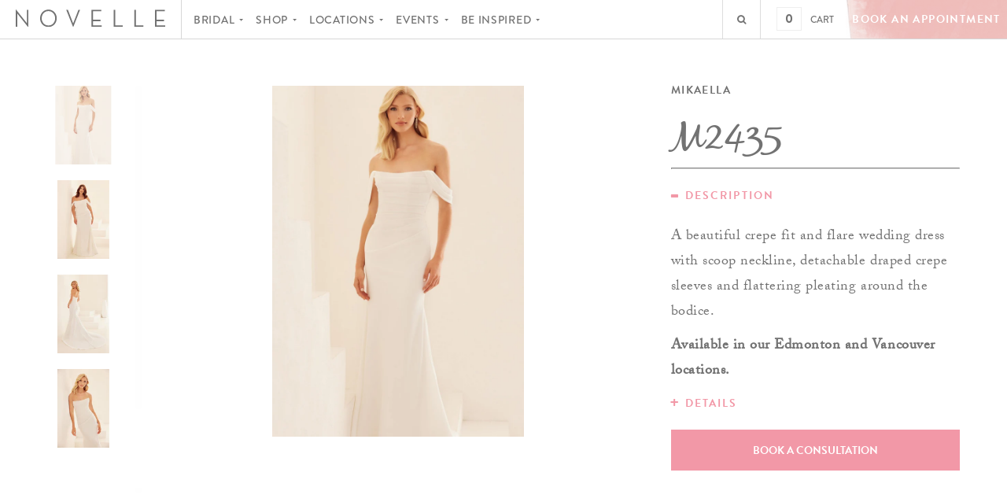

--- FILE ---
content_type: text/html; charset=utf-8
request_url: https://novellebridal.com/products/2435
body_size: 14883
content:
<!doctype html>
<!--[if IE 9]>    <html lang="en" class="ie9">           <![endif]-->

<head>
  <meta charset="utf-8" />
  <meta name="p:domain_verify" content="4ea36e778e4f4c40915037251e2cb988"/>
  <meta name="google-site-verification" content="PXkhEWxTDZRaI-erQymFT64DhX0nTDR_PtvPjHv3G10" />
  <!--[if IE]><meta http-equiv='X-UA-Compatible' content='IE=edge,chrome=1' /><![endif]-->
  <title>
    
      M2435 | Novelle Bridal Shop | Vancouver + Edmonton
    
  </title>

  <meta name="viewport" content="width=device-width, initial-scale=1">

  <link rel="apple-touch-icon-precomposed" sizes="72x72" href="">
  <link rel="apple-touch-icon-precomposed" sizes="76x76" href="">
  <link rel="apple-touch-icon-precomposed" sizes="144x144" href="">
  <link rel="icon" type="image/png" href="" sizes="32x32">
  <link rel="icon" type="image/png" href="" sizes="96x96">
  <link rel="icon" type="image/png" href="" sizes="16x16">

  <link rel="icon" href="//novellebridal.com/cdn/shop/t/3/assets/favicon.ico?v=49971956002442112031662403943">

  
    <meta name="description" content="*** start description *** A beautiful crepe fit and flare wedding dress with scoop neckline, detachable draped crepe sleeves and flattering pleating around the bodice.  Available in our Edmonton and Vancouver locations. *** end description ***    *** start details *** Colors: Natural only.  *** end details ***" />
  


  <link rel="canonical" href="https://novellebridal.com/products/2435" />

  <script src="https://use.typekit.net/jme6rni.js"></script>
  <script>try{Typekit.load({ async: true });}catch(e){}</script>

  <link href="//novellebridal.com/cdn/shop/t/3/assets/style.css?v=142894409782666738731686185817" rel="stylesheet" type="text/css" media="all" />
  
  <link href="//novellebridal.com/cdn/shop/t/3/assets/add-style.scss?v=178087673024584162701663224129" rel="stylesheet" type="text/css" media="all" />

  <script>window.performance && window.performance.mark && window.performance.mark('shopify.content_for_header.start');</script><meta name="google-site-verification" content="PXkhEWxTDZRaI-erQymFT64DhX0nTDR_PtvPjHv3G10">
<meta name="facebook-domain-verification" content="e0laccyqu0v4ye5rye432go6aao7p7">
<meta id="shopify-digital-wallet" name="shopify-digital-wallet" content="/9233184/digital_wallets/dialog">
<meta name="shopify-checkout-api-token" content="10416084914753d4cee118331ec51f70">
<link rel="alternate" type="application/json+oembed" href="https://novellebridal.com/products/2435.oembed">
<script async="async" src="/checkouts/internal/preloads.js?locale=en-CA"></script>
<link rel="preconnect" href="https://shop.app" crossorigin="anonymous">
<script async="async" src="https://shop.app/checkouts/internal/preloads.js?locale=en-CA&shop_id=9233184" crossorigin="anonymous"></script>
<script id="apple-pay-shop-capabilities" type="application/json">{"shopId":9233184,"countryCode":"CA","currencyCode":"CAD","merchantCapabilities":["supports3DS"],"merchantId":"gid:\/\/shopify\/Shop\/9233184","merchantName":"Novelle Bridal Shop","requiredBillingContactFields":["postalAddress","email"],"requiredShippingContactFields":["postalAddress","email"],"shippingType":"shipping","supportedNetworks":["visa","masterCard","amex","discover","interac","jcb"],"total":{"type":"pending","label":"Novelle Bridal Shop","amount":"1.00"},"shopifyPaymentsEnabled":true,"supportsSubscriptions":true}</script>
<script id="shopify-features" type="application/json">{"accessToken":"10416084914753d4cee118331ec51f70","betas":["rich-media-storefront-analytics"],"domain":"novellebridal.com","predictiveSearch":true,"shopId":9233184,"locale":"en"}</script>
<script>var Shopify = Shopify || {};
Shopify.shop = "novelle-2.myshopify.com";
Shopify.locale = "en";
Shopify.currency = {"active":"CAD","rate":"1.0"};
Shopify.country = "CA";
Shopify.theme = {"name":"Novelle-OverhaulMediaTheme - Vancouver Launch","id":123119566933,"schema_name":null,"schema_version":null,"theme_store_id":null,"role":"main"};
Shopify.theme.handle = "null";
Shopify.theme.style = {"id":null,"handle":null};
Shopify.cdnHost = "novellebridal.com/cdn";
Shopify.routes = Shopify.routes || {};
Shopify.routes.root = "/";</script>
<script type="module">!function(o){(o.Shopify=o.Shopify||{}).modules=!0}(window);</script>
<script>!function(o){function n(){var o=[];function n(){o.push(Array.prototype.slice.apply(arguments))}return n.q=o,n}var t=o.Shopify=o.Shopify||{};t.loadFeatures=n(),t.autoloadFeatures=n()}(window);</script>
<script>
  window.ShopifyPay = window.ShopifyPay || {};
  window.ShopifyPay.apiHost = "shop.app\/pay";
  window.ShopifyPay.redirectState = null;
</script>
<script id="shop-js-analytics" type="application/json">{"pageType":"product"}</script>
<script defer="defer" async type="module" src="//novellebridal.com/cdn/shopifycloud/shop-js/modules/v2/client.init-shop-cart-sync_BT-GjEfc.en.esm.js"></script>
<script defer="defer" async type="module" src="//novellebridal.com/cdn/shopifycloud/shop-js/modules/v2/chunk.common_D58fp_Oc.esm.js"></script>
<script defer="defer" async type="module" src="//novellebridal.com/cdn/shopifycloud/shop-js/modules/v2/chunk.modal_xMitdFEc.esm.js"></script>
<script type="module">
  await import("//novellebridal.com/cdn/shopifycloud/shop-js/modules/v2/client.init-shop-cart-sync_BT-GjEfc.en.esm.js");
await import("//novellebridal.com/cdn/shopifycloud/shop-js/modules/v2/chunk.common_D58fp_Oc.esm.js");
await import("//novellebridal.com/cdn/shopifycloud/shop-js/modules/v2/chunk.modal_xMitdFEc.esm.js");

  window.Shopify.SignInWithShop?.initShopCartSync?.({"fedCMEnabled":true,"windoidEnabled":true});

</script>
<script>
  window.Shopify = window.Shopify || {};
  if (!window.Shopify.featureAssets) window.Shopify.featureAssets = {};
  window.Shopify.featureAssets['shop-js'] = {"shop-cart-sync":["modules/v2/client.shop-cart-sync_DZOKe7Ll.en.esm.js","modules/v2/chunk.common_D58fp_Oc.esm.js","modules/v2/chunk.modal_xMitdFEc.esm.js"],"init-fed-cm":["modules/v2/client.init-fed-cm_B6oLuCjv.en.esm.js","modules/v2/chunk.common_D58fp_Oc.esm.js","modules/v2/chunk.modal_xMitdFEc.esm.js"],"shop-cash-offers":["modules/v2/client.shop-cash-offers_D2sdYoxE.en.esm.js","modules/v2/chunk.common_D58fp_Oc.esm.js","modules/v2/chunk.modal_xMitdFEc.esm.js"],"shop-login-button":["modules/v2/client.shop-login-button_QeVjl5Y3.en.esm.js","modules/v2/chunk.common_D58fp_Oc.esm.js","modules/v2/chunk.modal_xMitdFEc.esm.js"],"pay-button":["modules/v2/client.pay-button_DXTOsIq6.en.esm.js","modules/v2/chunk.common_D58fp_Oc.esm.js","modules/v2/chunk.modal_xMitdFEc.esm.js"],"shop-button":["modules/v2/client.shop-button_DQZHx9pm.en.esm.js","modules/v2/chunk.common_D58fp_Oc.esm.js","modules/v2/chunk.modal_xMitdFEc.esm.js"],"avatar":["modules/v2/client.avatar_BTnouDA3.en.esm.js"],"init-windoid":["modules/v2/client.init-windoid_CR1B-cfM.en.esm.js","modules/v2/chunk.common_D58fp_Oc.esm.js","modules/v2/chunk.modal_xMitdFEc.esm.js"],"init-shop-for-new-customer-accounts":["modules/v2/client.init-shop-for-new-customer-accounts_C_vY_xzh.en.esm.js","modules/v2/client.shop-login-button_QeVjl5Y3.en.esm.js","modules/v2/chunk.common_D58fp_Oc.esm.js","modules/v2/chunk.modal_xMitdFEc.esm.js"],"init-shop-email-lookup-coordinator":["modules/v2/client.init-shop-email-lookup-coordinator_BI7n9ZSv.en.esm.js","modules/v2/chunk.common_D58fp_Oc.esm.js","modules/v2/chunk.modal_xMitdFEc.esm.js"],"init-shop-cart-sync":["modules/v2/client.init-shop-cart-sync_BT-GjEfc.en.esm.js","modules/v2/chunk.common_D58fp_Oc.esm.js","modules/v2/chunk.modal_xMitdFEc.esm.js"],"shop-toast-manager":["modules/v2/client.shop-toast-manager_DiYdP3xc.en.esm.js","modules/v2/chunk.common_D58fp_Oc.esm.js","modules/v2/chunk.modal_xMitdFEc.esm.js"],"init-customer-accounts":["modules/v2/client.init-customer-accounts_D9ZNqS-Q.en.esm.js","modules/v2/client.shop-login-button_QeVjl5Y3.en.esm.js","modules/v2/chunk.common_D58fp_Oc.esm.js","modules/v2/chunk.modal_xMitdFEc.esm.js"],"init-customer-accounts-sign-up":["modules/v2/client.init-customer-accounts-sign-up_iGw4briv.en.esm.js","modules/v2/client.shop-login-button_QeVjl5Y3.en.esm.js","modules/v2/chunk.common_D58fp_Oc.esm.js","modules/v2/chunk.modal_xMitdFEc.esm.js"],"shop-follow-button":["modules/v2/client.shop-follow-button_CqMgW2wH.en.esm.js","modules/v2/chunk.common_D58fp_Oc.esm.js","modules/v2/chunk.modal_xMitdFEc.esm.js"],"checkout-modal":["modules/v2/client.checkout-modal_xHeaAweL.en.esm.js","modules/v2/chunk.common_D58fp_Oc.esm.js","modules/v2/chunk.modal_xMitdFEc.esm.js"],"shop-login":["modules/v2/client.shop-login_D91U-Q7h.en.esm.js","modules/v2/chunk.common_D58fp_Oc.esm.js","modules/v2/chunk.modal_xMitdFEc.esm.js"],"lead-capture":["modules/v2/client.lead-capture_BJmE1dJe.en.esm.js","modules/v2/chunk.common_D58fp_Oc.esm.js","modules/v2/chunk.modal_xMitdFEc.esm.js"],"payment-terms":["modules/v2/client.payment-terms_Ci9AEqFq.en.esm.js","modules/v2/chunk.common_D58fp_Oc.esm.js","modules/v2/chunk.modal_xMitdFEc.esm.js"]};
</script>
<script id="__st">var __st={"a":9233184,"offset":-25200,"reqid":"6b6ec52f-e421-4323-875f-3fce04cc68fc-1769065973","pageurl":"novellebridal.com\/products\/2435","u":"dc72e5abb757","p":"product","rtyp":"product","rid":8147766542632};</script>
<script>window.ShopifyPaypalV4VisibilityTracking = true;</script>
<script id="captcha-bootstrap">!function(){'use strict';const t='contact',e='account',n='new_comment',o=[[t,t],['blogs',n],['comments',n],[t,'customer']],c=[[e,'customer_login'],[e,'guest_login'],[e,'recover_customer_password'],[e,'create_customer']],r=t=>t.map((([t,e])=>`form[action*='/${t}']:not([data-nocaptcha='true']) input[name='form_type'][value='${e}']`)).join(','),a=t=>()=>t?[...document.querySelectorAll(t)].map((t=>t.form)):[];function s(){const t=[...o],e=r(t);return a(e)}const i='password',u='form_key',d=['recaptcha-v3-token','g-recaptcha-response','h-captcha-response',i],f=()=>{try{return window.sessionStorage}catch{return}},m='__shopify_v',_=t=>t.elements[u];function p(t,e,n=!1){try{const o=window.sessionStorage,c=JSON.parse(o.getItem(e)),{data:r}=function(t){const{data:e,action:n}=t;return t[m]||n?{data:e,action:n}:{data:t,action:n}}(c);for(const[e,n]of Object.entries(r))t.elements[e]&&(t.elements[e].value=n);n&&o.removeItem(e)}catch(o){console.error('form repopulation failed',{error:o})}}const l='form_type',E='cptcha';function T(t){t.dataset[E]=!0}const w=window,h=w.document,L='Shopify',v='ce_forms',y='captcha';let A=!1;((t,e)=>{const n=(g='f06e6c50-85a8-45c8-87d0-21a2b65856fe',I='https://cdn.shopify.com/shopifycloud/storefront-forms-hcaptcha/ce_storefront_forms_captcha_hcaptcha.v1.5.2.iife.js',D={infoText:'Protected by hCaptcha',privacyText:'Privacy',termsText:'Terms'},(t,e,n)=>{const o=w[L][v],c=o.bindForm;if(c)return c(t,g,e,D).then(n);var r;o.q.push([[t,g,e,D],n]),r=I,A||(h.body.append(Object.assign(h.createElement('script'),{id:'captcha-provider',async:!0,src:r})),A=!0)});var g,I,D;w[L]=w[L]||{},w[L][v]=w[L][v]||{},w[L][v].q=[],w[L][y]=w[L][y]||{},w[L][y].protect=function(t,e){n(t,void 0,e),T(t)},Object.freeze(w[L][y]),function(t,e,n,w,h,L){const[v,y,A,g]=function(t,e,n){const i=e?o:[],u=t?c:[],d=[...i,...u],f=r(d),m=r(i),_=r(d.filter((([t,e])=>n.includes(e))));return[a(f),a(m),a(_),s()]}(w,h,L),I=t=>{const e=t.target;return e instanceof HTMLFormElement?e:e&&e.form},D=t=>v().includes(t);t.addEventListener('submit',(t=>{const e=I(t);if(!e)return;const n=D(e)&&!e.dataset.hcaptchaBound&&!e.dataset.recaptchaBound,o=_(e),c=g().includes(e)&&(!o||!o.value);(n||c)&&t.preventDefault(),c&&!n&&(function(t){try{if(!f())return;!function(t){const e=f();if(!e)return;const n=_(t);if(!n)return;const o=n.value;o&&e.removeItem(o)}(t);const e=Array.from(Array(32),(()=>Math.random().toString(36)[2])).join('');!function(t,e){_(t)||t.append(Object.assign(document.createElement('input'),{type:'hidden',name:u})),t.elements[u].value=e}(t,e),function(t,e){const n=f();if(!n)return;const o=[...t.querySelectorAll(`input[type='${i}']`)].map((({name:t})=>t)),c=[...d,...o],r={};for(const[a,s]of new FormData(t).entries())c.includes(a)||(r[a]=s);n.setItem(e,JSON.stringify({[m]:1,action:t.action,data:r}))}(t,e)}catch(e){console.error('failed to persist form',e)}}(e),e.submit())}));const S=(t,e)=>{t&&!t.dataset[E]&&(n(t,e.some((e=>e===t))),T(t))};for(const o of['focusin','change'])t.addEventListener(o,(t=>{const e=I(t);D(e)&&S(e,y())}));const B=e.get('form_key'),M=e.get(l),P=B&&M;t.addEventListener('DOMContentLoaded',(()=>{const t=y();if(P)for(const e of t)e.elements[l].value===M&&p(e,B);[...new Set([...A(),...v().filter((t=>'true'===t.dataset.shopifyCaptcha))])].forEach((e=>S(e,t)))}))}(h,new URLSearchParams(w.location.search),n,t,e,['guest_login'])})(!0,!0)}();</script>
<script integrity="sha256-4kQ18oKyAcykRKYeNunJcIwy7WH5gtpwJnB7kiuLZ1E=" data-source-attribution="shopify.loadfeatures" defer="defer" src="//novellebridal.com/cdn/shopifycloud/storefront/assets/storefront/load_feature-a0a9edcb.js" crossorigin="anonymous"></script>
<script crossorigin="anonymous" defer="defer" src="//novellebridal.com/cdn/shopifycloud/storefront/assets/shopify_pay/storefront-65b4c6d7.js?v=20250812"></script>
<script data-source-attribution="shopify.dynamic_checkout.dynamic.init">var Shopify=Shopify||{};Shopify.PaymentButton=Shopify.PaymentButton||{isStorefrontPortableWallets:!0,init:function(){window.Shopify.PaymentButton.init=function(){};var t=document.createElement("script");t.src="https://novellebridal.com/cdn/shopifycloud/portable-wallets/latest/portable-wallets.en.js",t.type="module",document.head.appendChild(t)}};
</script>
<script data-source-attribution="shopify.dynamic_checkout.buyer_consent">
  function portableWalletsHideBuyerConsent(e){var t=document.getElementById("shopify-buyer-consent"),n=document.getElementById("shopify-subscription-policy-button");t&&n&&(t.classList.add("hidden"),t.setAttribute("aria-hidden","true"),n.removeEventListener("click",e))}function portableWalletsShowBuyerConsent(e){var t=document.getElementById("shopify-buyer-consent"),n=document.getElementById("shopify-subscription-policy-button");t&&n&&(t.classList.remove("hidden"),t.removeAttribute("aria-hidden"),n.addEventListener("click",e))}window.Shopify?.PaymentButton&&(window.Shopify.PaymentButton.hideBuyerConsent=portableWalletsHideBuyerConsent,window.Shopify.PaymentButton.showBuyerConsent=portableWalletsShowBuyerConsent);
</script>
<script data-source-attribution="shopify.dynamic_checkout.cart.bootstrap">document.addEventListener("DOMContentLoaded",(function(){function t(){return document.querySelector("shopify-accelerated-checkout-cart, shopify-accelerated-checkout")}if(t())Shopify.PaymentButton.init();else{new MutationObserver((function(e,n){t()&&(Shopify.PaymentButton.init(),n.disconnect())})).observe(document.body,{childList:!0,subtree:!0})}}));
</script>
<link id="shopify-accelerated-checkout-styles" rel="stylesheet" media="screen" href="https://novellebridal.com/cdn/shopifycloud/portable-wallets/latest/accelerated-checkout-backwards-compat.css" crossorigin="anonymous">
<style id="shopify-accelerated-checkout-cart">
        #shopify-buyer-consent {
  margin-top: 1em;
  display: inline-block;
  width: 100%;
}

#shopify-buyer-consent.hidden {
  display: none;
}

#shopify-subscription-policy-button {
  background: none;
  border: none;
  padding: 0;
  text-decoration: underline;
  font-size: inherit;
  cursor: pointer;
}

#shopify-subscription-policy-button::before {
  box-shadow: none;
}

      </style>

<script>window.performance && window.performance.mark && window.performance.mark('shopify.content_for_header.end');</script>

  <script src="//novellebridal.com/cdn/shop/t/3/assets/plugins.js?v=171676047979220148401662403943" type="text/javascript"></script>

  

    

  <script src="//novellebridal.com/cdn/shop/t/3/assets/scripts.js?v=133442716905911837991696222952" async ></script>
  


  <!-- Facebook Pixel Code -->
<script>
!function(f,b,e,v,n,t,s){if(f.fbq)return;n=f.fbq=function(){n.callMethod?
n.callMethod.apply(n,arguments):n.queue.push(arguments)};if(!f._fbq)f._fbq=n;
n.push=n;n.loaded=!0;n.version='2.0';n.queue=[];t=b.createElement(e);t.async=!0;
t.src=v;s=b.getElementsByTagName(e)[0];s.parentNode.insertBefore(t,s)}(window,
document,'script','//connect.facebook.net/en_US/fbevents.js');

fbq('init', '192876357758701');
fbq('track', "PageView");</script>
<noscript><img height="1" width="1" style="display:none"
src="https://www.facebook.com/tr?id=192876357758701&ev=PageView&noscript=1"
/></noscript>
<!-- End Facebook Pixel Code -->

<!-- Google Tag Manager -->
<script>(function(w,d,s,l,i){w[l]=w[l]||[];w[l].push({'gtm.start':
new Date().getTime(),event:'gtm.js'});var f=d.getElementsByTagName(s)[0],
j=d.createElement(s),dl=l!='dataLayer'?'&l='+l:'';j.async=true;j.src=
'https://www.googletagmanager.com/gtm.js?id='+i+dl;f.parentNode.insertBefore(j,f);
})(window,document,'script','dataLayer','GTM-W97F99C');</script>
<!-- End Google Tag Manager -->

  
<meta property="og:image" content="https://cdn.shopify.com/s/files/1/0923/3184/products/M2435_Mikaella.jpg?v=1741128872" />
<meta property="og:image:secure_url" content="https://cdn.shopify.com/s/files/1/0923/3184/products/M2435_Mikaella.jpg?v=1741128872" />
<meta property="og:image:width" content="1241" />
<meta property="og:image:height" content="1737" />
<meta property="og:image:alt" content="Edmonton wedding dress novelle bridal shop" />
<link href="https://monorail-edge.shopifysvc.com" rel="dns-prefetch">
<script>(function(){if ("sendBeacon" in navigator && "performance" in window) {try {var session_token_from_headers = performance.getEntriesByType('navigation')[0].serverTiming.find(x => x.name == '_s').description;} catch {var session_token_from_headers = undefined;}var session_cookie_matches = document.cookie.match(/_shopify_s=([^;]*)/);var session_token_from_cookie = session_cookie_matches && session_cookie_matches.length === 2 ? session_cookie_matches[1] : "";var session_token = session_token_from_headers || session_token_from_cookie || "";function handle_abandonment_event(e) {var entries = performance.getEntries().filter(function(entry) {return /monorail-edge.shopifysvc.com/.test(entry.name);});if (!window.abandonment_tracked && entries.length === 0) {window.abandonment_tracked = true;var currentMs = Date.now();var navigation_start = performance.timing.navigationStart;var payload = {shop_id: 9233184,url: window.location.href,navigation_start,duration: currentMs - navigation_start,session_token,page_type: "product"};window.navigator.sendBeacon("https://monorail-edge.shopifysvc.com/v1/produce", JSON.stringify({schema_id: "online_store_buyer_site_abandonment/1.1",payload: payload,metadata: {event_created_at_ms: currentMs,event_sent_at_ms: currentMs}}));}}window.addEventListener('pagehide', handle_abandonment_event);}}());</script>
<script id="web-pixels-manager-setup">(function e(e,d,r,n,o){if(void 0===o&&(o={}),!Boolean(null===(a=null===(i=window.Shopify)||void 0===i?void 0:i.analytics)||void 0===a?void 0:a.replayQueue)){var i,a;window.Shopify=window.Shopify||{};var t=window.Shopify;t.analytics=t.analytics||{};var s=t.analytics;s.replayQueue=[],s.publish=function(e,d,r){return s.replayQueue.push([e,d,r]),!0};try{self.performance.mark("wpm:start")}catch(e){}var l=function(){var e={modern:/Edge?\/(1{2}[4-9]|1[2-9]\d|[2-9]\d{2}|\d{4,})\.\d+(\.\d+|)|Firefox\/(1{2}[4-9]|1[2-9]\d|[2-9]\d{2}|\d{4,})\.\d+(\.\d+|)|Chrom(ium|e)\/(9{2}|\d{3,})\.\d+(\.\d+|)|(Maci|X1{2}).+ Version\/(15\.\d+|(1[6-9]|[2-9]\d|\d{3,})\.\d+)([,.]\d+|)( \(\w+\)|)( Mobile\/\w+|) Safari\/|Chrome.+OPR\/(9{2}|\d{3,})\.\d+\.\d+|(CPU[ +]OS|iPhone[ +]OS|CPU[ +]iPhone|CPU IPhone OS|CPU iPad OS)[ +]+(15[._]\d+|(1[6-9]|[2-9]\d|\d{3,})[._]\d+)([._]\d+|)|Android:?[ /-](13[3-9]|1[4-9]\d|[2-9]\d{2}|\d{4,})(\.\d+|)(\.\d+|)|Android.+Firefox\/(13[5-9]|1[4-9]\d|[2-9]\d{2}|\d{4,})\.\d+(\.\d+|)|Android.+Chrom(ium|e)\/(13[3-9]|1[4-9]\d|[2-9]\d{2}|\d{4,})\.\d+(\.\d+|)|SamsungBrowser\/([2-9]\d|\d{3,})\.\d+/,legacy:/Edge?\/(1[6-9]|[2-9]\d|\d{3,})\.\d+(\.\d+|)|Firefox\/(5[4-9]|[6-9]\d|\d{3,})\.\d+(\.\d+|)|Chrom(ium|e)\/(5[1-9]|[6-9]\d|\d{3,})\.\d+(\.\d+|)([\d.]+$|.*Safari\/(?![\d.]+ Edge\/[\d.]+$))|(Maci|X1{2}).+ Version\/(10\.\d+|(1[1-9]|[2-9]\d|\d{3,})\.\d+)([,.]\d+|)( \(\w+\)|)( Mobile\/\w+|) Safari\/|Chrome.+OPR\/(3[89]|[4-9]\d|\d{3,})\.\d+\.\d+|(CPU[ +]OS|iPhone[ +]OS|CPU[ +]iPhone|CPU IPhone OS|CPU iPad OS)[ +]+(10[._]\d+|(1[1-9]|[2-9]\d|\d{3,})[._]\d+)([._]\d+|)|Android:?[ /-](13[3-9]|1[4-9]\d|[2-9]\d{2}|\d{4,})(\.\d+|)(\.\d+|)|Mobile Safari.+OPR\/([89]\d|\d{3,})\.\d+\.\d+|Android.+Firefox\/(13[5-9]|1[4-9]\d|[2-9]\d{2}|\d{4,})\.\d+(\.\d+|)|Android.+Chrom(ium|e)\/(13[3-9]|1[4-9]\d|[2-9]\d{2}|\d{4,})\.\d+(\.\d+|)|Android.+(UC? ?Browser|UCWEB|U3)[ /]?(15\.([5-9]|\d{2,})|(1[6-9]|[2-9]\d|\d{3,})\.\d+)\.\d+|SamsungBrowser\/(5\.\d+|([6-9]|\d{2,})\.\d+)|Android.+MQ{2}Browser\/(14(\.(9|\d{2,})|)|(1[5-9]|[2-9]\d|\d{3,})(\.\d+|))(\.\d+|)|K[Aa][Ii]OS\/(3\.\d+|([4-9]|\d{2,})\.\d+)(\.\d+|)/},d=e.modern,r=e.legacy,n=navigator.userAgent;return n.match(d)?"modern":n.match(r)?"legacy":"unknown"}(),u="modern"===l?"modern":"legacy",c=(null!=n?n:{modern:"",legacy:""})[u],f=function(e){return[e.baseUrl,"/wpm","/b",e.hashVersion,"modern"===e.buildTarget?"m":"l",".js"].join("")}({baseUrl:d,hashVersion:r,buildTarget:u}),m=function(e){var d=e.version,r=e.bundleTarget,n=e.surface,o=e.pageUrl,i=e.monorailEndpoint;return{emit:function(e){var a=e.status,t=e.errorMsg,s=(new Date).getTime(),l=JSON.stringify({metadata:{event_sent_at_ms:s},events:[{schema_id:"web_pixels_manager_load/3.1",payload:{version:d,bundle_target:r,page_url:o,status:a,surface:n,error_msg:t},metadata:{event_created_at_ms:s}}]});if(!i)return console&&console.warn&&console.warn("[Web Pixels Manager] No Monorail endpoint provided, skipping logging."),!1;try{return self.navigator.sendBeacon.bind(self.navigator)(i,l)}catch(e){}var u=new XMLHttpRequest;try{return u.open("POST",i,!0),u.setRequestHeader("Content-Type","text/plain"),u.send(l),!0}catch(e){return console&&console.warn&&console.warn("[Web Pixels Manager] Got an unhandled error while logging to Monorail."),!1}}}}({version:r,bundleTarget:l,surface:e.surface,pageUrl:self.location.href,monorailEndpoint:e.monorailEndpoint});try{o.browserTarget=l,function(e){var d=e.src,r=e.async,n=void 0===r||r,o=e.onload,i=e.onerror,a=e.sri,t=e.scriptDataAttributes,s=void 0===t?{}:t,l=document.createElement("script"),u=document.querySelector("head"),c=document.querySelector("body");if(l.async=n,l.src=d,a&&(l.integrity=a,l.crossOrigin="anonymous"),s)for(var f in s)if(Object.prototype.hasOwnProperty.call(s,f))try{l.dataset[f]=s[f]}catch(e){}if(o&&l.addEventListener("load",o),i&&l.addEventListener("error",i),u)u.appendChild(l);else{if(!c)throw new Error("Did not find a head or body element to append the script");c.appendChild(l)}}({src:f,async:!0,onload:function(){if(!function(){var e,d;return Boolean(null===(d=null===(e=window.Shopify)||void 0===e?void 0:e.analytics)||void 0===d?void 0:d.initialized)}()){var d=window.webPixelsManager.init(e)||void 0;if(d){var r=window.Shopify.analytics;r.replayQueue.forEach((function(e){var r=e[0],n=e[1],o=e[2];d.publishCustomEvent(r,n,o)})),r.replayQueue=[],r.publish=d.publishCustomEvent,r.visitor=d.visitor,r.initialized=!0}}},onerror:function(){return m.emit({status:"failed",errorMsg:"".concat(f," has failed to load")})},sri:function(e){var d=/^sha384-[A-Za-z0-9+/=]+$/;return"string"==typeof e&&d.test(e)}(c)?c:"",scriptDataAttributes:o}),m.emit({status:"loading"})}catch(e){m.emit({status:"failed",errorMsg:(null==e?void 0:e.message)||"Unknown error"})}}})({shopId: 9233184,storefrontBaseUrl: "https://novellebridal.com",extensionsBaseUrl: "https://extensions.shopifycdn.com/cdn/shopifycloud/web-pixels-manager",monorailEndpoint: "https://monorail-edge.shopifysvc.com/unstable/produce_batch",surface: "storefront-renderer",enabledBetaFlags: ["2dca8a86"],webPixelsConfigList: [{"id":"660930856","configuration":"{\"config\":\"{\\\"pixel_id\\\":\\\"G-KT4B98M7MW\\\",\\\"target_country\\\":\\\"CA\\\",\\\"gtag_events\\\":[{\\\"type\\\":\\\"begin_checkout\\\",\\\"action_label\\\":[\\\"G-KT4B98M7MW\\\",\\\"AW-11013232127\\\/63gSCIqhhZgaEP-rwoMp\\\"]},{\\\"type\\\":\\\"search\\\",\\\"action_label\\\":[\\\"G-KT4B98M7MW\\\",\\\"AW-11013232127\\\/MO2MCIShhZgaEP-rwoMp\\\"]},{\\\"type\\\":\\\"view_item\\\",\\\"action_label\\\":[\\\"G-KT4B98M7MW\\\",\\\"AW-11013232127\\\/0mKVCIGhhZgaEP-rwoMp\\\",\\\"MC-DW7J53P0J9\\\"]},{\\\"type\\\":\\\"purchase\\\",\\\"action_label\\\":[\\\"G-KT4B98M7MW\\\",\\\"AW-11013232127\\\/IsCfCL-ghZgaEP-rwoMp\\\",\\\"MC-DW7J53P0J9\\\"]},{\\\"type\\\":\\\"page_view\\\",\\\"action_label\\\":[\\\"G-KT4B98M7MW\\\",\\\"AW-11013232127\\\/qNCsCMKghZgaEP-rwoMp\\\",\\\"MC-DW7J53P0J9\\\"]},{\\\"type\\\":\\\"add_payment_info\\\",\\\"action_label\\\":[\\\"G-KT4B98M7MW\\\",\\\"AW-11013232127\\\/DxsjCI2hhZgaEP-rwoMp\\\"]},{\\\"type\\\":\\\"add_to_cart\\\",\\\"action_label\\\":[\\\"G-KT4B98M7MW\\\",\\\"AW-11013232127\\\/PdOuCIehhZgaEP-rwoMp\\\"]}],\\\"enable_monitoring_mode\\\":false}\"}","eventPayloadVersion":"v1","runtimeContext":"OPEN","scriptVersion":"b2a88bafab3e21179ed38636efcd8a93","type":"APP","apiClientId":1780363,"privacyPurposes":[],"dataSharingAdjustments":{"protectedCustomerApprovalScopes":["read_customer_address","read_customer_email","read_customer_name","read_customer_personal_data","read_customer_phone"]}},{"id":"130548008","eventPayloadVersion":"v1","runtimeContext":"LAX","scriptVersion":"1","type":"CUSTOM","privacyPurposes":["MARKETING"],"name":"Meta pixel (migrated)"},{"id":"shopify-app-pixel","configuration":"{}","eventPayloadVersion":"v1","runtimeContext":"STRICT","scriptVersion":"0450","apiClientId":"shopify-pixel","type":"APP","privacyPurposes":["ANALYTICS","MARKETING"]},{"id":"shopify-custom-pixel","eventPayloadVersion":"v1","runtimeContext":"LAX","scriptVersion":"0450","apiClientId":"shopify-pixel","type":"CUSTOM","privacyPurposes":["ANALYTICS","MARKETING"]}],isMerchantRequest: false,initData: {"shop":{"name":"Novelle Bridal Shop","paymentSettings":{"currencyCode":"CAD"},"myshopifyDomain":"novelle-2.myshopify.com","countryCode":"CA","storefrontUrl":"https:\/\/novellebridal.com"},"customer":null,"cart":null,"checkout":null,"productVariants":[{"price":{"amount":0.0,"currencyCode":"CAD"},"product":{"title":"M2435","vendor":"Mikaella","id":"8147766542632","untranslatedTitle":"M2435","url":"\/products\/2435","type":"Wedding Dress"},"id":"44656869474600","image":{"src":"\/\/novellebridal.com\/cdn\/shop\/products\/M2435_Mikaella.jpg?v=1741128872"},"sku":"","title":"Default Title","untranslatedTitle":"Default Title"}],"purchasingCompany":null},},"https://novellebridal.com/cdn","fcfee988w5aeb613cpc8e4bc33m6693e112",{"modern":"","legacy":""},{"shopId":"9233184","storefrontBaseUrl":"https:\/\/novellebridal.com","extensionBaseUrl":"https:\/\/extensions.shopifycdn.com\/cdn\/shopifycloud\/web-pixels-manager","surface":"storefront-renderer","enabledBetaFlags":"[\"2dca8a86\"]","isMerchantRequest":"false","hashVersion":"fcfee988w5aeb613cpc8e4bc33m6693e112","publish":"custom","events":"[[\"page_viewed\",{}],[\"product_viewed\",{\"productVariant\":{\"price\":{\"amount\":0.0,\"currencyCode\":\"CAD\"},\"product\":{\"title\":\"M2435\",\"vendor\":\"Mikaella\",\"id\":\"8147766542632\",\"untranslatedTitle\":\"M2435\",\"url\":\"\/products\/2435\",\"type\":\"Wedding Dress\"},\"id\":\"44656869474600\",\"image\":{\"src\":\"\/\/novellebridal.com\/cdn\/shop\/products\/M2435_Mikaella.jpg?v=1741128872\"},\"sku\":\"\",\"title\":\"Default Title\",\"untranslatedTitle\":\"Default Title\"}}]]"});</script><script>
  window.ShopifyAnalytics = window.ShopifyAnalytics || {};
  window.ShopifyAnalytics.meta = window.ShopifyAnalytics.meta || {};
  window.ShopifyAnalytics.meta.currency = 'CAD';
  var meta = {"product":{"id":8147766542632,"gid":"gid:\/\/shopify\/Product\/8147766542632","vendor":"Mikaella","type":"Wedding Dress","handle":"2435","variants":[{"id":44656869474600,"price":0,"name":"M2435","public_title":null,"sku":""}],"remote":false},"page":{"pageType":"product","resourceType":"product","resourceId":8147766542632,"requestId":"6b6ec52f-e421-4323-875f-3fce04cc68fc-1769065973"}};
  for (var attr in meta) {
    window.ShopifyAnalytics.meta[attr] = meta[attr];
  }
</script>
<script class="analytics">
  (function () {
    var customDocumentWrite = function(content) {
      var jquery = null;

      if (window.jQuery) {
        jquery = window.jQuery;
      } else if (window.Checkout && window.Checkout.$) {
        jquery = window.Checkout.$;
      }

      if (jquery) {
        jquery('body').append(content);
      }
    };

    var hasLoggedConversion = function(token) {
      if (token) {
        return document.cookie.indexOf('loggedConversion=' + token) !== -1;
      }
      return false;
    }

    var setCookieIfConversion = function(token) {
      if (token) {
        var twoMonthsFromNow = new Date(Date.now());
        twoMonthsFromNow.setMonth(twoMonthsFromNow.getMonth() + 2);

        document.cookie = 'loggedConversion=' + token + '; expires=' + twoMonthsFromNow;
      }
    }

    var trekkie = window.ShopifyAnalytics.lib = window.trekkie = window.trekkie || [];
    if (trekkie.integrations) {
      return;
    }
    trekkie.methods = [
      'identify',
      'page',
      'ready',
      'track',
      'trackForm',
      'trackLink'
    ];
    trekkie.factory = function(method) {
      return function() {
        var args = Array.prototype.slice.call(arguments);
        args.unshift(method);
        trekkie.push(args);
        return trekkie;
      };
    };
    for (var i = 0; i < trekkie.methods.length; i++) {
      var key = trekkie.methods[i];
      trekkie[key] = trekkie.factory(key);
    }
    trekkie.load = function(config) {
      trekkie.config = config || {};
      trekkie.config.initialDocumentCookie = document.cookie;
      var first = document.getElementsByTagName('script')[0];
      var script = document.createElement('script');
      script.type = 'text/javascript';
      script.onerror = function(e) {
        var scriptFallback = document.createElement('script');
        scriptFallback.type = 'text/javascript';
        scriptFallback.onerror = function(error) {
                var Monorail = {
      produce: function produce(monorailDomain, schemaId, payload) {
        var currentMs = new Date().getTime();
        var event = {
          schema_id: schemaId,
          payload: payload,
          metadata: {
            event_created_at_ms: currentMs,
            event_sent_at_ms: currentMs
          }
        };
        return Monorail.sendRequest("https://" + monorailDomain + "/v1/produce", JSON.stringify(event));
      },
      sendRequest: function sendRequest(endpointUrl, payload) {
        // Try the sendBeacon API
        if (window && window.navigator && typeof window.navigator.sendBeacon === 'function' && typeof window.Blob === 'function' && !Monorail.isIos12()) {
          var blobData = new window.Blob([payload], {
            type: 'text/plain'
          });

          if (window.navigator.sendBeacon(endpointUrl, blobData)) {
            return true;
          } // sendBeacon was not successful

        } // XHR beacon

        var xhr = new XMLHttpRequest();

        try {
          xhr.open('POST', endpointUrl);
          xhr.setRequestHeader('Content-Type', 'text/plain');
          xhr.send(payload);
        } catch (e) {
          console.log(e);
        }

        return false;
      },
      isIos12: function isIos12() {
        return window.navigator.userAgent.lastIndexOf('iPhone; CPU iPhone OS 12_') !== -1 || window.navigator.userAgent.lastIndexOf('iPad; CPU OS 12_') !== -1;
      }
    };
    Monorail.produce('monorail-edge.shopifysvc.com',
      'trekkie_storefront_load_errors/1.1',
      {shop_id: 9233184,
      theme_id: 123119566933,
      app_name: "storefront",
      context_url: window.location.href,
      source_url: "//novellebridal.com/cdn/s/trekkie.storefront.1bbfab421998800ff09850b62e84b8915387986d.min.js"});

        };
        scriptFallback.async = true;
        scriptFallback.src = '//novellebridal.com/cdn/s/trekkie.storefront.1bbfab421998800ff09850b62e84b8915387986d.min.js';
        first.parentNode.insertBefore(scriptFallback, first);
      };
      script.async = true;
      script.src = '//novellebridal.com/cdn/s/trekkie.storefront.1bbfab421998800ff09850b62e84b8915387986d.min.js';
      first.parentNode.insertBefore(script, first);
    };
    trekkie.load(
      {"Trekkie":{"appName":"storefront","development":false,"defaultAttributes":{"shopId":9233184,"isMerchantRequest":null,"themeId":123119566933,"themeCityHash":"10349862732296746139","contentLanguage":"en","currency":"CAD","eventMetadataId":"b69622cb-887c-4204-b49c-8273e3d3c5a1"},"isServerSideCookieWritingEnabled":true,"monorailRegion":"shop_domain","enabledBetaFlags":["65f19447"]},"Session Attribution":{},"S2S":{"facebookCapiEnabled":false,"source":"trekkie-storefront-renderer","apiClientId":580111}}
    );

    var loaded = false;
    trekkie.ready(function() {
      if (loaded) return;
      loaded = true;

      window.ShopifyAnalytics.lib = window.trekkie;

      var originalDocumentWrite = document.write;
      document.write = customDocumentWrite;
      try { window.ShopifyAnalytics.merchantGoogleAnalytics.call(this); } catch(error) {};
      document.write = originalDocumentWrite;

      window.ShopifyAnalytics.lib.page(null,{"pageType":"product","resourceType":"product","resourceId":8147766542632,"requestId":"6b6ec52f-e421-4323-875f-3fce04cc68fc-1769065973","shopifyEmitted":true});

      var match = window.location.pathname.match(/checkouts\/(.+)\/(thank_you|post_purchase)/)
      var token = match? match[1]: undefined;
      if (!hasLoggedConversion(token)) {
        setCookieIfConversion(token);
        window.ShopifyAnalytics.lib.track("Viewed Product",{"currency":"CAD","variantId":44656869474600,"productId":8147766542632,"productGid":"gid:\/\/shopify\/Product\/8147766542632","name":"M2435","price":"0.00","sku":"","brand":"Mikaella","variant":null,"category":"Wedding Dress","nonInteraction":true,"remote":false},undefined,undefined,{"shopifyEmitted":true});
      window.ShopifyAnalytics.lib.track("monorail:\/\/trekkie_storefront_viewed_product\/1.1",{"currency":"CAD","variantId":44656869474600,"productId":8147766542632,"productGid":"gid:\/\/shopify\/Product\/8147766542632","name":"M2435","price":"0.00","sku":"","brand":"Mikaella","variant":null,"category":"Wedding Dress","nonInteraction":true,"remote":false,"referer":"https:\/\/novellebridal.com\/products\/2435"});
      }
    });


        var eventsListenerScript = document.createElement('script');
        eventsListenerScript.async = true;
        eventsListenerScript.src = "//novellebridal.com/cdn/shopifycloud/storefront/assets/shop_events_listener-3da45d37.js";
        document.getElementsByTagName('head')[0].appendChild(eventsListenerScript);

})();</script>
  <script>
  if (!window.ga || (window.ga && typeof window.ga !== 'function')) {
    window.ga = function ga() {
      (window.ga.q = window.ga.q || []).push(arguments);
      if (window.Shopify && window.Shopify.analytics && typeof window.Shopify.analytics.publish === 'function') {
        window.Shopify.analytics.publish("ga_stub_called", {}, {sendTo: "google_osp_migration"});
      }
      console.error("Shopify's Google Analytics stub called with:", Array.from(arguments), "\nSee https://help.shopify.com/manual/promoting-marketing/pixels/pixel-migration#google for more information.");
    };
    if (window.Shopify && window.Shopify.analytics && typeof window.Shopify.analytics.publish === 'function') {
      window.Shopify.analytics.publish("ga_stub_initialized", {}, {sendTo: "google_osp_migration"});
    }
  }
</script>
<script
  defer
  src="https://novellebridal.com/cdn/shopifycloud/perf-kit/shopify-perf-kit-3.0.4.min.js"
  data-application="storefront-renderer"
  data-shop-id="9233184"
  data-render-region="gcp-us-central1"
  data-page-type="product"
  data-theme-instance-id="123119566933"
  data-theme-name=""
  data-theme-version=""
  data-monorail-region="shop_domain"
  data-resource-timing-sampling-rate="10"
  data-shs="true"
  data-shs-beacon="true"
  data-shs-export-with-fetch="true"
  data-shs-logs-sample-rate="1"
  data-shs-beacon-endpoint="https://novellebridal.com/api/collect"
></script>
</head>

<body>
<!-- Google Tag Manager (noscript) -->
<noscript><iframe src="https://www.googletagmanager.com/ns.html?id=GTM-W97F99C"
height="0" width="0" style="display:none;visibility:hidden"></iframe></noscript>
<!-- End Google Tag Manager (noscript) -->

  <div class="pg">
  <!-- Begin header -->
  <header>
    <a class="l-align-left l-header-logo logo logo--small" href="https://novellebridal.com"><img src="//novellebridal.com/cdn/shop/t/3/assets/novelle_logo.svg?v=58425041078448410161662403943" alt="NOVELLE"></a>

    <a class="l-align-left menu-off remove-btn" href="#"><i class="fa fa-times"></i></a>

    <a class="l-align-right l-header-btn menu-on btn btn--small" href="#">MENU</a>

    <div class="menu">
      <nav class="l-align-left">

       
        <ul class="list list-inline">
          
              
                
                <li class="dropdown"><a href="#" class="dropdown-trigg">Bridal</a>  
                
                  <ul>
                  
                    
                      <li class="dropdown"><a href="#" class="dropdown-trigg">Edmonton Designers</a>
                        <ul class="child-dropdown">
                        
                          <li>
                            <a href="/collections/new-dresses/Edmonton" class="">New Dresses</a>
                          </li> 
                        
                          <li>
                            <a href="/collections/short-dresses/Edmonton" class="">Short Dresses</a>
                          </li> 
                        
                          <li>
                            <a href="/collections/curve-size-samples/Edmonton" class="">Curve Size Samples</a>
                          </li> 
                        
                          <li>
                            <a href="/collections/allure-bridals" class="">Allure</a>
                          </li> 
                        
                          <li>
                            <a href="/collections/blanche-bridal/edmonton" class="">Blanche Bridal</a>
                          </li> 
                        
                          <li>
                            <a href="/collections/blue-by-enzoani" class="">Blue By Enzoani</a>
                          </li> 
                        
                          <li>
                            <a href="/collections/by-watters-trunk-show/Edmonton" class="">By Watters </a>
                          </li> 
                        
                          <li>
                            <a href="/collections/dany-girl/Edmonton" class="">Dany Girl</a>
                          </li> 
                        
                          <li>
                            <a href="/collections/dany-tabet" class="">Dany Tabet</a>
                          </li> 
                        
                          <li>
                            <a href="/collections/elysee/Edmonton" class="">ÉLYSÉE</a>
                          </li> 
                        
                          <li>
                            <a href="/collections/etoile/edmonton" class="">Etoile</a>
                          </li> 
                        
                          <li>
                            <a href="/collections/enzoani" class="">Enzoani</a>
                          </li> 
                        
                          <li>
                            <a href="/collections/la-premiere/Edmonton" class="">La Premiere</a>
                          </li> 
                        
                          <li>
                            <a href="/collections/wtoo-by-watters/edmonton" class="">Locket by Watters</a>
                          </li> 
                        
                          <li>
                            <a href="/collections/love/Edmonton" class="">Love</a>
                          </li> 
                        
                          <li>
                            <a href="/collections/made-with-love" class="">MWL</a>
                          </li> 
                        
                          <li>
                            <a href="/collections/madi-lane/edmonton" class="">Madi Lane</a>
                          </li> 
                        
                          <li>
                            <a href="/collections/maggie-sottero" class="">Maggie Sottero</a>
                          </li> 
                        
                          <li>
                            <a href="/collections/mikaella/Edmonton" class="">Mikaella</a>
                          </li> 
                        
                          <li>
                            <a href="/collections/paloma-blanca/Edmonton" class="">Paloma Blanca</a>
                          </li> 
                        
                          <li>
                            <a href="/collections/sottero-midgley" class="">Sottero & Midgley</a>
                          </li> 
                        
                          <li>
                            <a href="/collections/watters/Edmonton" class="">Watters</a>
                          </li> 
                        
                          <li>
                            <a href="/collections/willowby-by-watters/Edmonton" class="">Willowby by Watters</a>
                          </li> 
                        
                          <li>
                            <a href="/collections/astrid-mercedes-pop-up/Edmonton" class="">Astrid & Mercedes Pop Up</a>
                          </li> 
                        
                        </ul>
                      </li>
                    
                  
                    
                      <li class="dropdown"><a href="#" class="dropdown-trigg">Vancouver Designers</a>
                        <ul class="child-dropdown">
                        
                          <li>
                            <a href="/collections/curve-size-samples/Vancouver" class="">Curve Size Samples</a>
                          </li> 
                        
                          <li>
                            <a href="/collections/new-dresses/Vancouver" class="">New Dresses</a>
                          </li> 
                        
                          <li>
                            <a href="/collections/allure-couture/vancouver" class="">Allure Couture</a>
                          </li> 
                        
                          <li>
                            <a href="/collections/alyne/Vancouver" class="">Alyne</a>
                          </li> 
                        
                          <li>
                            <a href="/collections/blanche-bridal/vancouver" class="">Blanche Bridal</a>
                          </li> 
                        
                          <li>
                            <a href="/collections/blue-by-enzoani/vancouver" class="">Blue by Enzoani</a>
                          </li> 
                        
                          <li>
                            <a href="/collections/by-watters-trunk-show/vancouver" class="">By Watters</a>
                          </li> 
                        
                          <li>
                            <a href="/collections/elysee-1/vancouver" class="">ÉLYSÉE</a>
                          </li> 
                        
                          <li>
                            <a href="/collections/etoile/Vancouver" class="">Etoile</a>
                          </li> 
                        
                          <li>
                            <a href="/collections/hayley-paige/vancouver" class="">Hayley Paige</a>
                          </li> 
                        
                          <li>
                            <a href="/collections/la-premiere/Vancouver" class="">La Premiere</a>
                          </li> 
                        
                          <li>
                            <a href="/collections/lis-simon" class="">Lis Simon</a>
                          </li> 
                        
                          <li>
                            <a href="/collections/wtoo-by-watters/vancouver" class="">Locket by Watters</a>
                          </li> 
                        
                          <li>
                            <a href="/collections/love/vancouver" class="">Love</a>
                          </li> 
                        
                          <li>
                            <a href="/collections/madi-lane/vancouver" class="">Madi Lane</a>
                          </li> 
                        
                          <li>
                            <a href="/collections/mikaella/Vancouver" class="">Mikaella</a>
                          </li> 
                        
                          <li>
                            <a href="/collections/moira-hughes/vancouver" class="">Moira Hughes</a>
                          </li> 
                        
                          <li>
                            <a href="/collections/paloma-blanca/vancouver" class="">Paloma Blanca</a>
                          </li> 
                        
                          <li>
                            <a href="/collections/pen-liv/vancouver" class="">Pen Liv</a>
                          </li> 
                        
                          <li>
                            <a href="/collections/watters/vancouver" class="">Watters</a>
                          </li> 
                        
                          <li>
                            <a href="/collections/willowby-by-watters/vancouver" class="">Willowby by Watters</a>
                          </li> 
                        
                          <li>
                            <a href="/collections/hayley-paige-trunk-show-1/Vancouver" class="">Hayley Paige Trunk Show</a>
                          </li> 
                        
                        </ul>
                      </li>
                    
                  
                  </ul>
                </li>
                
            
              
                
                <li class="dropdown"><a href="/collections/shop" class="dropdown-trigg">Shop</a>  
                
                  <ul>
                  
                    
                      <li>
                        <a href="/collections/sample-sale" class="">Edmonton Sample Sale</a>
                      </li>
                    
                  
                    
                      <li>
                        <a href="/collections/vancouver-sample-sale" class="">Vancouver Sample Sale</a>
                      </li>
                    
                  
                    
                      <li>
                        <a href="/collections/garters" class="">Undergarments/Cups</a>
                      </li>
                    
                  
                    
                      <li>
                        <a href="/collections/shoes" class="">Shoes</a>
                      </li>
                    
                  
                  </ul>
                </li>
                
            
              
                
                <li class="dropdown"><a href="#" class="dropdown-trigg">Locations</a>  
                
                  <ul>
                  
                    
                      <li>
                        <a href="/pages/edmonton" class="">Edmonton</a>
                      </li>
                    
                  
                    
                      <li>
                        <a href="/pages/vancouver" class="">Vancouver</a>
                      </li>
                    
                  
                  </ul>
                </li>
                
            
              
                
                <li class="dropdown"><a href="/pages/vancouver-events" class="dropdown-trigg">Events</a>  
                
                  <ul>
                  
                    
                      <li>
                        <a href="/pages/edmonton-events" class="">Edmonton Events</a>
                      </li>
                    
                  
                    
                      <li>
                        <a href="/pages/vancouver-events" class="">Vancouver Events </a>
                      </li>
                    
                  
                  </ul>
                </li>
                
            
              
                
                <li class="dropdown single-column"><a href="#" class="dropdown-trigg">Be Inspired</a>
                
                  <ul>
                  
                    
                      <li>
                        <a href="/pages/meet-the-girls" class="">Meet The Girls</a>
                      </li>
                    
                  
                    
                      <li>
                        <a href="/pages/lookbooks" class="">LookBooks</a>
                      </li>
                    
                  
                    
                      <li>
                        <a href="/blogs/testimonials" class="">Real Novelle Brides</a>
                      </li>
                    
                  
                    
                      <li>
                        <a href="/blogs/main" class="">Blog</a>
                      </li>
                    
                  
                  </ul>
                </li>
                
            
        </ul>     
      </nav>

      <div class="l-align-right header__bottom">
        <div class="l-align-left l-header__bottom__search search">
          <form class="l-search__search-form search-form" method="get" action="/search">
             <div class="form__group l-search-form__search-input-wrapp search-input-wrapp">
               <input class="search-input" type="search" name="q" placeholder="Search..." value="" />
             </div>
             <div class="form__group l-search-form__search-button-wrapp search-button-wrapp">
               <button class="l-btn-hover--pink search-button" type="button"><i class="fa fa-search"></i></button>
             </div>
          </form>
        </div>

        <div class="l-align-left l-menu-cart cart">
          <span class="cart__num">0</span>
          <a class="link cart__link" href="/cart">CART</a>
        </div><!-- END CART -->
      </div>

      <div class="l-align-left l-menu-social social">
        <h5 class="social__title">Let's Get Social</h5>
        <ul class="list list--inline">
          <li>
            <a href="https://twitter.com/novellebridal" target="_blank">
              <span class="fa-stack fa-lg">
                <i class="fa fa-circle fa-stack-2x"></i>
                <i class="fa fa-twitter fa-stack-1x fa-inverse"></i>
              </span>
            </a>
          </li>

          <li>
            <a href="https://www.facebook.com/NovelleBridalShop" target="_blank">
              <span class="fa-stack fa-lg">
                <i class="fa fa-circle fa-stack-2x"></i>
                <i class="fa fa-facebook fa-stack-1x fa-inverse"></i>
              </span>
            </a>
          </li>

          <li>
            <a href="https://www.pinterest.com/novellebridal" target="_blank">
              <span class="fa-stack fa-lg">
                <i class="fa fa-circle fa-stack-2x"></i>
                <i class="fa fa-pinterest fa-stack-1x fa-inverse"></i>
              </span>
            </a>
          </li>

          <li>
            <a href="https://instagram.com/novellebridal" target="_blank">
              <span class="fa-stack fa-lg">
                <i class="fa fa-circle fa-stack-2x"></i>
                <i class="fa fa-instagram fa-stack-1x fa-inverse"></i>
              </span>
            </a>
          </li>

          <li>
            <a href="http://www.yelp.ca/biz/novelle-bridal-shop-edmonton" target="_blank">
              <span class="fa-stack fa-lg">
                <i class="fa fa-circle fa-stack-2x"></i>
                <i class="fa fa-yelp fa-stack-1x fa-inverse"></i>
              </span>
            </a>
          </li>
        </ul>
      </div><!-- END SOCIAL -->

      <form class="menu--newsletter" action="//novellebridal.us2.list-manage.com/subscribe/post?u=f9eadf4899f21fcee47b9e6cc&amp;id=5734c45604" name="mc-embedded-subscribe-form" method="post" novalidate target="_blank">
        <h5 class="form__title">Sign up for the Newsletter</h5>
        <div class="form__group form--newsletter__group--input">
          <input type="email" name="EMAIL" value="" placeholder="Email Address" required>
        </div>
        <div style="position: absolute; left: -5000px;"><input type="text" name="b_f9eadf4899f21fcee47b9e6cc_5734c45604" tabindex="-1" value=""></div>
        <div class="form__group form--newsletter__group--button">
          <button class="l-btn--form-hover--pink" type="submit" name="subscribe">SUBSCRIBE</button>
        </div>

      </form>
    </div><!-- END MENU -->
        <a class="l-align-right l-menu-btn btn btn--big" href="/pages/book-an-appointment">BOOK AN APPOINTMENT</a>

  </header>
  <!-- END header -->

  
      <img class="lightbox lightbox-product" src="" alt="" >

<section class="l-container l-container--padd l-product">
  <div class="swiper-container product swiper-main">
    <ul class="swiper-wrapper list">
      
        <li class="swiper-slide">
          <img class="light-box-trigg" src="//novellebridal.com/cdn/shop/products/M2435_Mikaella_1024x1024.jpg?v=1741128872" alt="Edmonton wedding dress novelle bridal shop">
        </li>
      
        <li class="swiper-slide">
          <img class="light-box-trigg" src="//novellebridal.com/cdn/shop/files/M2435f-curvy-600x906_1024x1024.jpg?v=1697665189" alt="Edmonton wedding dress novelle bridal shop">
        </li>
      
        <li class="swiper-slide">
          <img class="light-box-trigg" src="//novellebridal.com/cdn/shop/files/M2435b-2-600x906_1024x1024.jpg?v=1697665200" alt="Edmonton wedding dress novelle bridal shop">
        </li>
      
        <li class="swiper-slide">
          <img class="light-box-trigg" src="//novellebridal.com/cdn/shop/files/M2435c-600x906_1024x1024.jpg?v=1697665207" alt="M2435">
        </li>
      
    </ul>
  </div>

  <div class="swiper-container swiper-thumbs nano">
    <ul class="swiper-wrapper list nano-content">
      
        <li class="swiper-slide">
          <img src="//novellebridal.com/cdn/shop/products/M2435_Mikaella_compact.jpg?v=1741128872" alt="Edmonton wedding dress novelle bridal shop">
        </li>
      
        <li class="swiper-slide">
          <img src="//novellebridal.com/cdn/shop/files/M2435f-curvy-600x906_compact.jpg?v=1697665189" alt="Edmonton wedding dress novelle bridal shop">
        </li>
      
        <li class="swiper-slide">
          <img src="//novellebridal.com/cdn/shop/files/M2435b-2-600x906_compact.jpg?v=1697665200" alt="Edmonton wedding dress novelle bridal shop">
        </li>
      
        <li class="swiper-slide">
          <img src="//novellebridal.com/cdn/shop/files/M2435c-600x906_compact.jpg?v=1697665207" alt="M2435">
        </li>
      
    </ul>
  </div>

  <aside>
    
    <h6 class="product__vendor"><a class="link" href="/collections/mikaella">MIKAELLA</a></h6>
    <h2 class="product__title">M2435</h2>
    
      
    

    <hr />

    

    

      

      

      

      <ul class="list accordion">
        
          <li class="acc-item active">
            <a class="acc-trigg" href="#">DESCRIPTION</a>
            <div class="content">
              </p>
<p data-mce-fragment="1"><span data-mce-fragment="1">A beautiful crepe fit and flare wedding dress with scoop neckline, detachable draped crepe sleeves and flattering pleating around the bodice. </span></p>
<p data-mce-fragment="1"><span data-mce-fragment="1"><meta charset="UTF-8"> <strong data-mce-fragment="1">Available in our Edmonton and Vancouver locations.</strong></span></p>
<p data-mce-fragment="1">
            </div>
          </li>
        

        
          <li class="acc-item">
            <a class="acc-trigg" href="#">DETAILS</a>
            <div class="content">
              </p>
<p data-mce-fragment="1">Colors: <span data-mce-fragment="1">Natural only. </span></p>
<p data-mce-fragment="1">
            </div>
          </li>
        

        
      </ul>
    

    
      
          <div class="form__group form__group--full">
            <a href="/pages/book-an-appointment" class="l-btn-hover--white btn--form btn--pink btn--product">BOOK A CONSULTATION</a>
          </div>
        
        </form>
    
  </aside>
</section>

<script>
  $('.lightbox').before('<div class="lightbox-bg"></div>');
  var lightboxBg = $('.lightbox-bg').clone();
  var lightbox = $('.lightbox').clone();
  $('.lightbox-bg').remove();
  $('.lightbox').remove();

  $('.light-box-trigg').on('click', function(e){
    e.preventDefault();
    var src = $(this).attr('src');
    lightboxOn(src);
  });

  function lightboxOn(src){
      $('body').addClass('no-scroll');
      lightbox.prependTo('body');
      lightboxBg.prependTo('body');

      $('.lightbox').attr('src', src);


      $('.lightbox-bg').fadeIn(400);
      $('.lightbox').fadeIn(800);


      $('.lightbox').on('click', '.quit', function(e){
        e.preventDefault();
          lightboxOff();
      });

      $('.lightbox-bg').on('click', function(e){
        e.preventDefault();
          lightboxOff();
      });

      $('.lightbox-product').on('click', function(e){
        e.preventDefault();
          lightboxOff();
      });
    }

    function lightboxOff(){
      $('.lightbox-bg').fadeOut(200);
      $('.lightbox').fadeOut(400);
      setTimeout(function(){
        $('.lightbox-bg').remove();
        $('.lightbox').remove();

      }, 1000);
        $('body').removeClass('no-scroll');

    }
</script>

<script>
  $(document).ready(function(){
    var swiperMain, swiperThumbs;

    function swiperDesktop(){

      swiperMain = new Swiper('.swiper-main', {
        // scrollbarHide: false,
        direction: 'vertical',
        slidesPerView: 'auto',
        freeMode: true,
        spaceBetween: 20,
        mousewheelControl: true,
        mousewheelForceToAxis: true,
        effect: 'slide'
      });

      swiperThumbs = new Swiper('.swiper-thumbs', {
        direction: 'vertical',
        slidesPerView: 'auto',
        freeMode: true,
        spaceBetween: 20,
        centeredSlides: true,
        virtualTranslate: true
      });

    }

    function swiperMobile(){

      swiperMain = new Swiper('.swiper-main', {
        // scrollbar: null,
        direction: 'horizontal',
        slidesPerView: 1,
        freeMode: false,
        spaceBetween: 20,
        mousewheelControl: true,
        mousewheelForceToAxis: true,
        effect: 'fade'
     });

      swiperThumbs = new Swiper('.swiper-thumbs', {
        direction: 'horizontal',
        slidesPerView: 'auto',
        freeMode: true,
        spaceBetween: 10,
        centeredSlides: true,
        virtualTranslate: false
      });

    }

    $(window).resize(function(){

      if(window.innerWidth > 991){

        if(!$('body').hasClass('mobile') && typeof swiperMain == 'undefined'){

          swiperDesktop();

        }else if($('body').hasClass('mobile') && typeof swiperMain != 'undefined'){

          if(swiperMain) swiperMain.destroy(true, true);
          if(swiperThumbs) swiperThumbs.destroy(true, true);

          swiperDesktop();

          $('body').removeClass('mobile');

          $('.swiper-main').find('.swiper-slide').find('img').css({'max-height': 'none'});

        };

        $(".nano").nanoScroller();


      }else if(window.innerWidth <= 991){

        if(!$('body').hasClass('mobile')){

          if(swiperMain) swiperMain.destroy(true, true);
          if(swiperThumbs) swiperThumbs.destroy(true, true);

          swiperMobile();

          var newHeight = window.innerHeight - 220;

          $('.swiper-main').find('.swiper-slide').find('img').css({'max-height': newHeight});

          $('body').addClass('mobile');

        }

        $(".nano").nanoScroller({ destroy: true });

      }

    }).resize();

    swiperMain.params.control = swiperThumbs;
    swiperThumbs.params.control = swiperMain;

    $('.swiper-thumbs').on('click', 'li', function(){
      $('.swiper-thumbs').find('li').removeClass('swiper-slide-active');
      $(this).addClass('swiper-slide-active');
      swiperMain.slideTo($(this).index(), 300);
    });




    $('.acc-item').filter('.active').children('.content').slideDown(0);
    $('.acc-item').on('click', '.acc-trigg', function(e){
      e.preventDefault();
      $('.acc-trigg').not($(this)).parent().removeClass('active').children('.content').slideUp('fast');
      $(this).parent().toggleClass('active').children('.content').stop(true).delay(200).slideToggle('fast');
      setTimeout(function() {
        swiperMain.update(true);
      }, 400);
    });
  });
</script>


<script>
  $(window).load(function(){
  });
</script>



  <!-- Begin footer -->
  <footer>
    <div class="l-container--footer l-hidden-xs s">
      <div class="footer-col1">
        <ul class=" list list--inline list--col list--col-footer">
          <li>
            <h6 class="title6">EDMONTON</h6>
            <p class="list--col__txt">
              <a class="link link--u list--col__link" href="https://goo.gl/maps/VG3Yg" target="_blank">10553 124st</a><br/>
              Edmonton, AB T5N 1R8<br/>
              <a class="link list--col__link" href="mailto: edmonton@novellebridal.com">edmonton@novellebridal.com</a><br/>
              <a class="link list--col__link" href="tel: 780-761-0888">780-761-0888</a>
            </p>
          </li>
          <li>
            <h6 class="title6">VANCOUVER</h6>
            <p class="list--col__txt">
              <a class="link link--u list--col__link" href="https://maps.app.goo.gl/Uo6rFBktSPDmUizT6" target="_blank">1650 W 2nd Ave, Unit 240</a><br/>
              Vancouver, BC V6J 1H4<br/>
              <a class="link list--col__link" href="mailto: info@novellebridal.com">vancouver@novellebridal.com</a><br/>
              <a class="link list--col__link" href="tel: 778-654-8869">778-654-8869</a>
            </p>
          </li>
          
          <li>
            <h6 class="title6">CUSTOMER SERVICE</h6>
            <p>
              
            
              <a class="link cs-link" href="/pages/meet-the-girls">About Us</a><br/>
              <a class="link cs-link" href="/pages/careers">Careers</a><br/>
              <a class="link cs-link" href="/pages/policies">Shipping and Returns</a><br/>
              <a class="link cs-link" href="/pages/frequently-asked-questions">FAQ</a><br/>
              
                
            </p>
          	
            
          </li>
        </ul>
      </div>

      <div class="footer-col2">
        <div class=" l-footer-social social">
          <h5 class="social__title">Let's Get Social</h5>
          <ul class="list list--inline">
            <li>
              <a href="https://twitter.com/novellebridal" target="_blank">
                <span class="fa-stack fa-lg">
                  <i class="fa fa-circle fa-stack-2x"></i>
                  <i class="fa fa-twitter fa-stack-1x fa-inverse"></i>
                </span>
              </a>
            </li>

            <li>
              <a href="https://www.facebook.com/NovelleBridalShop" target="_blank">
                <span class="fa-stack fa-lg">
                  <i class="fa fa-circle fa-stack-2x"></i>
                  <i class="fa fa-facebook fa-stack-1x fa-inverse"></i>
                </span>
              </a>
            </li>

            <li>
              <a href="https://www.pinterest.com/novellebridal" target="_blank">
                <span class="fa-stack fa-lg">
                  <i class="fa fa-circle fa-stack-2x"></i>
                  <i class="fa fa-pinterest fa-stack-1x fa-inverse"></i>
                </span>
              </a>
            </li>

            <li>
              <a href="https://instagram.com/novellebridal" target="_blank">
                <span class="fa-stack fa-lg">
                  <i class="fa fa-circle fa-stack-2x"></i>
                  <i class="fa fa-instagram fa-stack-1x fa-inverse"></i>
                </span>
              </a>
            </li>

            <li>
              <a href="http://www.yelp.ca/biz/novelle-bridal-shop-edmonton" target="_blank">
                <span class="fa-stack fa-lg">
                  <i class="fa fa-circle fa-stack-2x"></i>
                  <i class="fa fa-yelp fa-stack-1x fa-inverse"></i>
                </span>
              </a>
            </li>
          </ul>
        </div><!-- END SOCIAL -->
      </div>

      <div class="footer-col3">
        <form class="l-footer-form form--newsletter validate" action="//novellebridal.us2.list-manage.com/subscribe/post?u=f9eadf4899f21fcee47b9e6cc&amp;id=5734c45604" name="mc-embedded-subscribe-form" method="post" novalidate target="_blank">
          <h5 class="form__title">Sign up for the Newsletter</h5>
          <div class="form__group form--newsletter__group--input">
            <input type="email" value="" name="EMAIL" class="email" placeholder="Email Address" required>
          </div>
          <div style="position: absolute; left: -5000px;"><input type="text" name="b_f9eadf4899f21fcee47b9e6cc_5734c45604" tabindex="-1" value=""></div>
          <div class="form__group form--newsletter__group--button">
            <button class="l-btn--form-hover--pink" name="subscribe" type="submit">SUBSCRIBE</button>
          </div>
        </form>
      </div>
    </div>

    <small class="footer__bottom">&copy;2026 NOVELLE BRIDAL</small>
  </footer>
  <!-- End footer -->

  </div>
  <!-- Site by Overhaul Media http://overhaulmedia.com -->
  <!-- Google Code for Remarketing Tag -->
  <!--------------------------------------------------
  Remarketing tags may not be associated with personally identifiable information or placed on pages related to sensitive categories. See more information and instructions on how to setup the tag on: http://google.com/ads/remarketingsetup
  --------------------------------------------------->
  <script type="text/javascript">
  var google_tag_params = {
  ecomm_prodid: 'shopify_CA_8147766542632_44656869474600',
  ecomm_pagetype: 'product',
    ecomm_totalvalue: 0.00 
  };
  </script>
  <script type="text/javascript">
  /* <![CDATA[ */
  var google_conversion_id = 922154775;
  var google_custom_params = window.google_tag_params;
  var google_remarketing_only = true;
  /* ]]> */
  </script>
  <script type="text/javascript" src="//www.googleadservices.com/pagead/conversion.js">
  </script>
  <noscript>
  <div style="display:inline;">
  <img height="1" width="1" style="border-style:none;" alt="" src="//googleads.g.doubleclick.net/pagead/viewthroughconversion/922154775/?value=0&amp;guid=ON&amp;script=0"/>
  </div>
  </noscript>
</body>
</html>


--- FILE ---
content_type: text/css
request_url: https://novellebridal.com/cdn/shop/t/3/assets/style.css?v=142894409782666738731686185817
body_size: 16692
content:
@charset "UTF-8";@font-face{font-family:blackjackregular;src:url(black_jack-webfont.eot);src:url(black_jack-webfont.eot?#iefix) format("embedded-opentype"),url(black_jack-webfont.woff) format("woff"),url(black_jack-webfont.ttf) format("truetype"),url(black_jack-webfont.svg#blackjackregular) format("svg");font-weight:400;font-style:normal}html{font-family:sans-serif}body{margin:0}article,aside,details,figcaption,figure,footer,header,hgroup,main,menu,nav,section,summary{display:block}audio,canvas,progress,video{display:inline-block;vertical-align:baseline}audio:not([controls]){display:none;height:0}[hidden],template{display:none}a{background-color:transparent}a:active,a:hover{outline:0}abbr[title]{border-bottom:1px dotted}b,strong{font-weight:700}dfn{font-style:italic}h1{margin:.67em 0}mark{background:#ff0;color:#000}small{font-size:80%}sub,sup{font-size:75%;line-height:0;position:relative;vertical-align:baseline}sup{top:-.5em}sub{bottom:-.25em}img{border:0}svg:not(:root){overflow:hidden}hr{box-sizing:content-box;height:0}pre{overflow:auto}code,kbd,pre,samp{font-family:monospace,monospace;font-size:1em}button,input{font:inherit;margin:0}optgroup,select{color:inherit}optgroup,select,textarea{font:inherit;margin:0}button{overflow:visible}button,select{text-transform:none}button{cursor:pointer}html input[type=button],input[type=reset],input[type=submit]{-webkit-appearance:button;cursor:pointer}button[disabled],html input[disabled]{cursor:default}button::-moz-focus-inner,input::-moz-focus-inner{border:0;padding:0}input{line-height:normal}input[type=checkbox],input[type=radio]{box-sizing:border-box;padding:0}input[type=number]::-webkit-inner-spin-button,input[type=number]::-webkit-outer-spin-button{height:auto}input[type=search]{-webkit-appearance:textfield;box-sizing:content-box}input[type=search]::-webkit-search-cancel-button,input[type=search]::-webkit-search-decoration{-webkit-appearance:none}fieldset{border:1px solid silver;margin:0 2px;padding:.35em .625em .75em}legend{border:0;padding:0}textarea{overflow:auto}optgroup{font-weight:700}table{border-collapse:collapse;border-spacing:0}td,th{padding:0}body{min-width:320px}body{font-family:Georgia,Times,Times New Roman,serif;font-weight:300}input,button{-webkit-font-smoothing:antialiased;-moz-osx-font-smoothing:grayscale;text-rendering:optimizeLegibility}::-moz-selection{color:#fff;text-shadow:none;background-color:#e9ebed99}::selection{color:#fff;text-shadow:none;background-color:#e9ebed99}::-webkit-input-placeholder{color:inherit;opacity:.6}:-moz-placeholder,::-moz-placeholder{color:inherit;opacity:.6}:-ms-input-placeholder{color:inherit;opacity:.6}h1{margin-top:0;line-height:1.26;letter-spacing:0;text-rendering:optimizeLegibility}h1,.alpha{margin-bottom:24px}.alpha{font-family:BlackJack,serif;font-weight:200}.alpha,h2{margin-top:0;line-height:1.26;letter-spacing:0;text-rendering:optimizeLegibility}.beta,h3,.gamma{margin-bottom:24px;font-family:BlackJack,serif;font-weight:200;letter-spacing:0}.beta,h3,.gamma,h4{margin-top:0;line-height:1.26;text-rendering:optimizeLegibility}h4,.delta{margin-bottom:24px;letter-spacing:0}.delta{font-family:BlackJack,serif;font-weight:200}.delta,h5{margin-top:0;line-height:1.26;text-rendering:optimizeLegibility}h5,.epsilon{margin-bottom:24px}.epsilon{font-family:BlackJack,serif;font-weight:200;letter-spacing:0}.epsilon,h6,.zeta{margin-top:0;line-height:1.26;text-rendering:optimizeLegibility}.zeta{margin-bottom:24px;font-family:BlackJack,serif;font-weight:200;letter-spacing:0}h1 a,.alpha a,h2 a,.beta a,h3 a,.gamma a,h4 a,.delta a,h5 a,.epsilon a,h6 a,.zeta a{color:inherit}.alpha{font-size:50px}@media screen and (min-width: 48em){h1,.alpha{font-size:80px}}.beta{font-size:50px}h3,.gamma{font-size:36px}.delta{font-size:24px}.epsilon{font-size:28px}.zeta{font-size:14px}p,address{margin-top:0;margin-bottom:24px}a{color:#f298a7;text-decoration:none;transition:all .15s ease-in}a:hover,a:focus,a:active{color:#f8c5ce;outline:none}blockquote{quotes:"\201c""\201d";font-family:BlackJack,serif;line-height:1.5;text-indent:-.41em}blockquote>:last-child{margin-bottom:0}blockquote p:before{content:"\201c";content:open-quote}blockquote p:after{content:"";content:no-close-quote}blockquote p:last-of-type:after{content:"\201d";content:close-quote}blockquote cite{display:block;font-family:Georgia,Times,Times New Roman,serif;text-indent:0}blockquote cite:before{content:"\2014"}dl{margin-top:0;margin-bottom:24px}dl>dt{font-weight:700}dl>dd{margin-bottom:12px;margin-left:0}dl>:last-child{margin-bottom:0}ol,ul{padding-left:48px;margin-top:0;margin-bottom:24px}ol>li>ol,ol>li ul,ul>li>ol,ul>li ul{margin-bottom:0}table{margin-top:0;margin-bottom:24px}th,td{vertical-align:top}figure{display:inline-block}header:after,.menu:after,.list--col__txt:after,.dropdown>ul:after,.l-w-dresses:after,.swiper-main>.swiper-wrapper:after,.acc-item .content:after,.items:after,.instagram:after,.form--testimonials:after,.l-file-upload-input-wrapp:after,.l-results-list__item:after{display:table}html{box-sizing:border-box}*,*:before,*:after{box-sizing:inherit}html{min-height:100%;overflow-y:scroll;font-size:1em;-webkit-font-smoothing:antialiased;-moz-osx-font-smoothing:grayscale;line-height:1.5;color:#111;-webkit-text-size-adjust:100%;-ms-text-size-adjust:100%;background-color:#fff}img{height:auto;max-width:100%;font-style:italic;vertical-align:middle;-ms-interpolation-mode:bicubic}img.alignright{float:right;margin-bottom:24px;margin-left:24px}img.alignleft{float:left;margin-right:24px;margin-bottom:24px}p>img{margin:0 auto}.google-map img{max-width:none}figure{display:inline-block;margin:0 0 24px;line-height:0}figure.alignright{float:right;margin-bottom:24px;margin-left:24px}figure.alignleft{float:left;margin-right:24px;margin-bottom:24px}figure>figcaption{font-family:BlackJack,serif;line-height:2.2;border-bottom:1px dotted rgba(204,204,204,.4)}figure>figcaption>:last-child{margin-bottom:0}header:after,.menu:after,.list--col__txt:after,.dropdown>ul:after,.l-w-dresses:after,.swiper-main>.swiper-wrapper:after,.acc-item .content:after,.items:after,.instagram:after,.form--testimonials:after,.l-file-upload-input-wrapp:after,.l-results-list__item:after{display:table;clear:both;content:""}@font-face{font-family:FontAwesome;src:url(fontawesome-webfont.eot?v=4.3.0);src:url(fontawesome-webfont.eot?#iefix&v=4.3.0) format("embedded-opentype"),url(fontawesome-webfont.woff2?v=4.3.0) format("woff2"),url(fontawesome-webfont.woff?v=4.3.0) format("woff"),url(fontawesome-webfont.ttf?v=4.3.0) format("truetype"),url(fontawesome-webfont.svg?v=4.3.0#fontawesomeregular) format("svg");font-weight:400;font-style:normal}.fa{display:inline-block;font:14px/1 FontAwesome;font-size:inherit;text-rendering:auto;-webkit-font-smoothing:antialiased;-moz-osx-font-smoothing:grayscale;-webkit-transform:translate(0,0);-ms-transform:translate(0,0);transform:translate(0)}.fa-lg{font-size:1.3333333333em;line-height:.75em;vertical-align:-15%}.fa-2x{font-size:2em}.fa-3x{font-size:3em}.fa-4x{font-size:4em}.fa-5x{font-size:5em}.fa-fw{width:1.2857142857em;text-align:center}.fa-ul{padding-left:0;margin-left:2.1428571429em;list-style-type:none}.fa-ul>li{position:relative}.fa-li{position:absolute;left:-2.1428571429em;width:2.1428571429em;top:.1428571429em;text-align:center}.fa-li.fa-lg{left:-1.8571428571em}.fa-border{padding:.2em .25em .15em;border:solid .08em #eee;border-radius:.1em}.pull-right{float:right}.pull-left{float:left}.fa.pull-left{margin-right:.3em}.fa.pull-right{margin-left:.3em}.fa-spin{-webkit-animation:fa-spin 2s infinite linear;animation:fa-spin 2s infinite linear}.fa-pulse{-webkit-animation:fa-spin 1s infinite steps(8);animation:fa-spin 1s infinite steps(8)}@-webkit-keyframes fa-spin{0%{-webkit-transform:rotate(0);transform:rotate(0)}to{-webkit-transform:rotate(359deg);transform:rotate(359deg)}}@keyframes fa-spin{0%{-webkit-transform:rotate(0);transform:rotate(0)}to{-webkit-transform:rotate(359deg);transform:rotate(359deg)}}.fa-rotate-90{filter:progid:DXImageTransform.Microsoft.BasicImage(rotation=1);-webkit-transform:rotate(90deg);-ms-transform:rotate(90deg);transform:rotate(90deg)}.fa-rotate-180{filter:progid:DXImageTransform.Microsoft.BasicImage(rotation=2);-webkit-transform:rotate(180deg);-ms-transform:rotate(180deg);transform:rotate(180deg)}.fa-rotate-270{filter:progid:DXImageTransform.Microsoft.BasicImage(rotation=3);-webkit-transform:rotate(270deg);-ms-transform:rotate(270deg);transform:rotate(270deg)}.fa-flip-horizontal{filter:progid:DXImageTransform.Microsoft.BasicImage(rotation=0);-webkit-transform:scale(-1,1);-ms-transform:scale(-1,1);transform:scaleX(-1)}.fa-flip-vertical{filter:progid:DXImageTransform.Microsoft.BasicImage(rotation=2);-webkit-transform:scale(1,-1);-ms-transform:scale(1,-1);transform:scaleY(-1)}:root .fa-rotate-90,:root .fa-rotate-180,:root .fa-rotate-270,:root .fa-flip-horizontal,:root .fa-flip-vertical{-webkit-filter:none;filter:none}.fa-stack{position:relative;display:inline-block;width:2em;height:2em;line-height:2em;vertical-align:middle}.fa-stack-1x,.fa-stack-2x{position:absolute;left:0;width:100%;text-align:center}.fa-stack-1x{line-height:inherit}.fa-stack-2x{font-size:2em}.fa-inverse{color:#fff}.fa-glass:before{content:"\f000"}.fa-music:before{content:"\f001"}.fa-search:before{content:"\f002"}.fa-envelope-o:before{content:"\f003"}.fa-heart:before{content:"\f004"}.fa-star:before{content:"\f005"}.fa-star-o:before{content:"\f006"}.fa-user:before{content:"\f007"}.fa-film:before{content:"\f008"}.fa-th-large:before{content:"\f009"}.fa-th:before{content:"\f00a"}.fa-th-list:before{content:"\f00b"}.fa-check:before{content:"\f00c"}.fa-remove:before,.fa-close:before,.fa-times:before{content:"\f00d"}.fa-search-plus:before{content:"\f00e"}.fa-search-minus:before{content:"\f010"}.fa-power-off:before{content:"\f011"}.fa-signal:before{content:"\f012"}.fa-gear:before,.fa-cog:before{content:"\f013"}.fa-trash-o:before{content:"\f014"}.fa-home:before{content:"\f015"}.fa-file-o:before{content:"\f016"}.fa-clock-o:before{content:"\f017"}.fa-road:before{content:"\f018"}.fa-download:before{content:"\f019"}.fa-arrow-circle-o-down:before{content:"\f01a"}.fa-arrow-circle-o-up:before{content:"\f01b"}.fa-inbox:before{content:"\f01c"}.fa-play-circle-o:before{content:"\f01d"}.fa-rotate-right:before,.fa-repeat:before{content:"\f01e"}.fa-refresh:before{content:"\f021"}.fa-list-alt:before{content:"\f022"}.fa-lock:before{content:"\f023"}.fa-flag:before{content:"\f024"}.fa-headphones:before{content:"\f025"}.fa-volume-off:before{content:"\f026"}.fa-volume-down:before{content:"\f027"}.fa-volume-up:before{content:"\f028"}.fa-qrcode:before{content:"\f029"}.fa-barcode:before{content:"\f02a"}.fa-tag:before{content:"\f02b"}.fa-tags:before{content:"\f02c"}.fa-book:before{content:"\f02d"}.fa-bookmark:before{content:"\f02e"}.fa-print:before{content:"\f02f"}.fa-camera:before{content:"\f030"}.fa-font:before{content:"\f031"}.fa-bold:before{content:"\f032"}.fa-italic:before{content:"\f033"}.fa-text-height:before{content:"\f034"}.fa-text-width:before{content:"\f035"}.fa-align-left:before{content:"\f036"}.fa-align-center:before{content:"\f037"}.fa-align-right:before{content:"\f038"}.fa-align-justify:before{content:"\f039"}.fa-list:before{content:"\f03a"}.fa-dedent:before,.fa-outdent:before{content:"\f03b"}.fa-indent:before{content:"\f03c"}.fa-video-camera:before{content:"\f03d"}.fa-photo:before,.fa-image:before,.fa-picture-o:before{content:"\f03e"}.fa-pencil:before{content:"\f040"}.fa-map-marker:before{content:"\f041"}.fa-adjust:before{content:"\f042"}.fa-tint:before{content:"\f043"}.fa-edit:before,.fa-pencil-square-o:before{content:"\f044"}.fa-share-square-o:before{content:"\f045"}.fa-check-square-o:before{content:"\f046"}.fa-arrows:before{content:"\f047"}.fa-step-backward:before{content:"\f048"}.fa-fast-backward:before{content:"\f049"}.fa-backward:before{content:"\f04a"}.fa-play:before{content:"\f04b"}.fa-pause:before{content:"\f04c"}.fa-stop:before{content:"\f04d"}.fa-forward:before{content:"\f04e"}.fa-fast-forward:before{content:"\f050"}.fa-step-forward:before{content:"\f051"}.fa-eject:before{content:"\f052"}.fa-chevron-left:before{content:"\f053"}.fa-chevron-right:before{content:"\f054"}.fa-plus-circle:before{content:"\f055"}.fa-minus-circle:before{content:"\f056"}.fa-times-circle:before{content:"\f057"}.fa-check-circle:before{content:"\f058"}.fa-question-circle:before{content:"\f059"}.fa-info-circle:before{content:"\f05a"}.fa-crosshairs:before{content:"\f05b"}.fa-times-circle-o:before{content:"\f05c"}.fa-check-circle-o:before{content:"\f05d"}.fa-ban:before{content:"\f05e"}.fa-arrow-left:before{content:"\f060"}.fa-arrow-right:before{content:"\f061"}.fa-arrow-up:before{content:"\f062"}.fa-arrow-down:before{content:"\f063"}.fa-mail-forward:before,.fa-share:before{content:"\f064"}.fa-expand:before{content:"\f065"}.fa-compress:before{content:"\f066"}.fa-plus:before{content:"\f067"}.fa-minus:before{content:"\f068"}.fa-asterisk:before{content:"\f069"}.fa-exclamation-circle:before{content:"\f06a"}.fa-gift:before{content:"\f06b"}.fa-leaf:before{content:"\f06c"}.fa-fire:before{content:"\f06d"}.fa-eye:before{content:"\f06e"}.fa-eye-slash:before{content:"\f070"}.fa-warning:before,.fa-exclamation-triangle:before{content:"\f071"}.fa-plane:before{content:"\f072"}.fa-calendar:before{content:"\f073"}.fa-random:before{content:"\f074"}.fa-comment:before{content:"\f075"}.fa-magnet:before{content:"\f076"}.fa-chevron-up:before{content:"\f077"}.fa-chevron-down:before{content:"\f078"}.fa-retweet:before{content:"\f079"}.fa-shopping-cart:before{content:"\f07a"}.fa-folder:before{content:"\f07b"}.fa-folder-open:before{content:"\f07c"}.fa-arrows-v:before{content:"\f07d"}.fa-arrows-h:before{content:"\f07e"}.fa-bar-chart-o:before,.fa-bar-chart:before{content:"\f080"}.fa-twitter-square:before{content:"\f081"}.fa-facebook-square:before{content:"\f082"}.fa-camera-retro:before{content:"\f083"}.fa-key:before{content:"\f084"}.fa-gears:before,.fa-cogs:before{content:"\f085"}.fa-comments:before{content:"\f086"}.fa-thumbs-o-up:before{content:"\f087"}.fa-thumbs-o-down:before{content:"\f088"}.fa-star-half:before{content:"\f089"}.fa-heart-o:before{content:"\f08a"}.fa-sign-out:before{content:"\f08b"}.fa-linkedin-square:before{content:"\f08c"}.fa-thumb-tack:before{content:"\f08d"}.fa-external-link:before{content:"\f08e"}.fa-sign-in:before{content:"\f090"}.fa-trophy:before{content:"\f091"}.fa-github-square:before{content:"\f092"}.fa-upload:before{content:"\f093"}.fa-lemon-o:before{content:"\f094"}.fa-phone:before{content:"\f095"}.fa-square-o:before{content:"\f096"}.fa-bookmark-o:before{content:"\f097"}.fa-phone-square:before{content:"\f098"}.fa-twitter:before{content:"\f099"}.fa-facebook-f:before,.fa-facebook:before{content:"\f09a"}.fa-github:before{content:"\f09b"}.fa-unlock:before{content:"\f09c"}.fa-credit-card:before{content:"\f09d"}.fa-rss:before{content:"\f09e"}.fa-hdd-o:before{content:"\f0a0"}.fa-bullhorn:before{content:"\f0a1"}.fa-bell:before{content:"\f0f3"}.fa-certificate:before{content:"\f0a3"}.fa-hand-o-right:before{content:"\f0a4"}.fa-hand-o-left:before{content:"\f0a5"}.fa-hand-o-up:before{content:"\f0a6"}.fa-hand-o-down:before{content:"\f0a7"}.fa-arrow-circle-left:before{content:"\f0a8"}.fa-arrow-circle-right:before{content:"\f0a9"}.fa-arrow-circle-up:before{content:"\f0aa"}.fa-arrow-circle-down:before{content:"\f0ab"}.fa-globe:before{content:"\f0ac"}.fa-wrench:before{content:"\f0ad"}.fa-tasks:before{content:"\f0ae"}.fa-filter:before{content:"\f0b0"}.fa-briefcase:before{content:"\f0b1"}.fa-arrows-alt:before{content:"\f0b2"}.fa-group:before,.fa-users:before{content:"\f0c0"}.fa-chain:before,.fa-link:before{content:"\f0c1"}.fa-cloud:before{content:"\f0c2"}.fa-flask:before{content:"\f0c3"}.fa-cut:before,.fa-scissors:before{content:"\f0c4"}.fa-copy:before,.fa-files-o:before{content:"\f0c5"}.fa-paperclip:before{content:"\f0c6"}.fa-save:before,.fa-floppy-o:before{content:"\f0c7"}.fa-square:before{content:"\f0c8"}.fa-navicon:before,.fa-reorder:before,.fa-bars:before{content:"\f0c9"}.fa-list-ul:before{content:"\f0ca"}.fa-list-ol:before{content:"\f0cb"}.fa-strikethrough:before{content:"\f0cc"}.fa-underline:before{content:"\f0cd"}.fa-table:before{content:"\f0ce"}.fa-magic:before{content:"\f0d0"}.fa-truck:before{content:"\f0d1"}.fa-pinterest:before{content:"\f0d2"}.fa-pinterest-square:before{content:"\f0d3"}.fa-google-plus-square:before{content:"\f0d4"}.fa-google-plus:before{content:"\f0d5"}.fa-money:before{content:"\f0d6"}.fa-caret-down:before{content:"\f0d7"}.fa-caret-up:before{content:"\f0d8"}.fa-caret-left:before{content:"\f0d9"}.fa-caret-right:before{content:"\f0da"}.fa-columns:before{content:"\f0db"}.fa-unsorted:before,.fa-sort:before{content:"\f0dc"}.fa-sort-down:before,.fa-sort-desc:before{content:"\f0dd"}.fa-sort-up:before,.fa-sort-asc:before{content:"\f0de"}.fa-envelope:before{content:"\f0e0"}.fa-linkedin:before{content:"\f0e1"}.fa-rotate-left:before,.fa-undo:before{content:"\f0e2"}.fa-legal:before,.fa-gavel:before{content:"\f0e3"}.fa-dashboard:before,.fa-tachometer:before{content:"\f0e4"}.fa-comment-o:before{content:"\f0e5"}.fa-comments-o:before{content:"\f0e6"}.fa-flash:before,.fa-bolt:before{content:"\f0e7"}.fa-sitemap:before{content:"\f0e8"}.fa-umbrella:before{content:"\f0e9"}.fa-paste:before,.fa-clipboard:before{content:"\f0ea"}.fa-lightbulb-o:before{content:"\f0eb"}.fa-exchange:before{content:"\f0ec"}.fa-cloud-download:before{content:"\f0ed"}.fa-cloud-upload:before{content:"\f0ee"}.fa-user-md:before{content:"\f0f0"}.fa-stethoscope:before{content:"\f0f1"}.fa-suitcase:before{content:"\f0f2"}.fa-bell-o:before{content:"\f0a2"}.fa-coffee:before{content:"\f0f4"}.fa-cutlery:before{content:"\f0f5"}.fa-file-text-o:before{content:"\f0f6"}.fa-building-o:before{content:"\f0f7"}.fa-hospital-o:before{content:"\f0f8"}.fa-ambulance:before{content:"\f0f9"}.fa-medkit:before{content:"\f0fa"}.fa-fighter-jet:before{content:"\f0fb"}.fa-beer:before{content:"\f0fc"}.fa-h-square:before{content:"\f0fd"}.fa-plus-square:before{content:"\f0fe"}.fa-angle-double-left:before{content:"\f100"}.fa-angle-double-right:before{content:"\f101"}.fa-angle-double-up:before{content:"\f102"}.fa-angle-double-down:before{content:"\f103"}.fa-angle-left:before{content:"\f104"}.fa-angle-right:before{content:"\f105"}.fa-angle-up:before{content:"\f106"}.fa-angle-down:before{content:"\f107"}.fa-desktop:before{content:"\f108"}.fa-laptop:before{content:"\f109"}.fa-tablet:before{content:"\f10a"}.fa-mobile-phone:before,.fa-mobile:before{content:"\f10b"}.fa-circle-o:before{content:"\f10c"}.fa-quote-left:before{content:"\f10d"}.fa-quote-right:before{content:"\f10e"}.fa-spinner:before{content:"\f110"}.fa-circle:before{content:"\f111"}.fa-mail-reply:before,.fa-reply:before{content:"\f112"}.fa-github-alt:before{content:"\f113"}.fa-folder-o:before{content:"\f114"}.fa-folder-open-o:before{content:"\f115"}.fa-smile-o:before{content:"\f118"}.fa-frown-o:before{content:"\f119"}.fa-meh-o:before{content:"\f11a"}.fa-gamepad:before{content:"\f11b"}.fa-keyboard-o:before{content:"\f11c"}.fa-flag-o:before{content:"\f11d"}.fa-flag-checkered:before{content:"\f11e"}.fa-terminal:before{content:"\f120"}.fa-code:before{content:"\f121"}.fa-mail-reply-all:before,.fa-reply-all:before{content:"\f122"}.fa-star-half-empty:before,.fa-star-half-full:before,.fa-star-half-o:before{content:"\f123"}.fa-location-arrow:before{content:"\f124"}.fa-crop:before{content:"\f125"}.fa-code-fork:before{content:"\f126"}.fa-unlink:before,.fa-chain-broken:before{content:"\f127"}.fa-question:before{content:"\f128"}.fa-info:before{content:"\f129"}.fa-exclamation:before{content:"\f12a"}.fa-superscript:before{content:"\f12b"}.fa-subscript:before{content:"\f12c"}.fa-eraser:before{content:"\f12d"}.fa-puzzle-piece:before{content:"\f12e"}.fa-microphone:before{content:"\f130"}.fa-microphone-slash:before{content:"\f131"}.fa-shield:before{content:"\f132"}.fa-calendar-o:before{content:"\f133"}.fa-fire-extinguisher:before{content:"\f134"}.fa-rocket:before{content:"\f135"}.fa-maxcdn:before{content:"\f136"}.fa-chevron-circle-left:before{content:"\f137"}.fa-chevron-circle-right:before{content:"\f138"}.fa-chevron-circle-up:before{content:"\f139"}.fa-chevron-circle-down:before{content:"\f13a"}.fa-html5:before{content:"\f13b"}.fa-css3:before{content:"\f13c"}.fa-anchor:before{content:"\f13d"}.fa-unlock-alt:before{content:"\f13e"}.fa-bullseye:before{content:"\f140"}.fa-ellipsis-h:before{content:"\f141"}.fa-ellipsis-v:before{content:"\f142"}.fa-rss-square:before{content:"\f143"}.fa-play-circle:before{content:"\f144"}.fa-ticket:before{content:"\f145"}.fa-minus-square:before{content:"\f146"}.fa-minus-square-o:before{content:"\f147"}.fa-level-up:before{content:"\f148"}.fa-level-down:before{content:"\f149"}.fa-check-square:before{content:"\f14a"}.fa-pencil-square:before{content:"\f14b"}.fa-external-link-square:before{content:"\f14c"}.fa-share-square:before{content:"\f14d"}.fa-compass:before{content:"\f14e"}.fa-toggle-down:before,.fa-caret-square-o-down:before{content:"\f150"}.fa-toggle-up:before,.fa-caret-square-o-up:before{content:"\f151"}.fa-toggle-right:before,.fa-caret-square-o-right:before{content:"\f152"}.fa-euro:before,.fa-eur:before{content:"\f153"}.fa-gbp:before{content:"\f154"}.fa-dollar:before,.fa-usd:before{content:"\f155"}.fa-rupee:before,.fa-inr:before{content:"\f156"}.fa-cny:before,.fa-rmb:before,.fa-yen:before,.fa-jpy:before{content:"\f157"}.fa-ruble:before,.fa-rouble:before,.fa-rub:before{content:"\f158"}.fa-won:before,.fa-krw:before{content:"\f159"}.fa-bitcoin:before,.fa-btc:before{content:"\f15a"}.fa-file:before{content:"\f15b"}.fa-file-text:before{content:"\f15c"}.fa-sort-alpha-asc:before{content:"\f15d"}.fa-sort-alpha-desc:before{content:"\f15e"}.fa-sort-amount-asc:before{content:"\f160"}.fa-sort-amount-desc:before{content:"\f161"}.fa-sort-numeric-asc:before{content:"\f162"}.fa-sort-numeric-desc:before{content:"\f163"}.fa-thumbs-up:before{content:"\f164"}.fa-thumbs-down:before{content:"\f165"}.fa-youtube-square:before{content:"\f166"}.fa-youtube:before{content:"\f167"}.fa-xing:before{content:"\f168"}.fa-xing-square:before{content:"\f169"}.fa-youtube-play:before{content:"\f16a"}.fa-dropbox:before{content:"\f16b"}.fa-stack-overflow:before{content:"\f16c"}.fa-instagram:before{content:"\f16d"}.fa-flickr:before{content:"\f16e"}.fa-adn:before{content:"\f170"}.fa-bitbucket:before{content:"\f171"}.fa-bitbucket-square:before{content:"\f172"}.fa-tumblr:before{content:"\f173"}.fa-tumblr-square:before{content:"\f174"}.fa-long-arrow-down:before{content:"\f175"}.fa-long-arrow-up:before{content:"\f176"}.fa-long-arrow-left:before{content:"\f177"}.fa-long-arrow-right:before{content:"\f178"}.fa-apple:before{content:"\f179"}.fa-windows:before{content:"\f17a"}.fa-android:before{content:"\f17b"}.fa-linux:before{content:"\f17c"}.fa-dribbble:before{content:"\f17d"}.fa-skype:before{content:"\f17e"}.fa-foursquare:before{content:"\f180"}.fa-trello:before{content:"\f181"}.fa-female:before{content:"\f182"}.fa-male:before{content:"\f183"}.fa-gittip:before,.fa-gratipay:before{content:"\f184"}.fa-sun-o:before{content:"\f185"}.fa-moon-o:before{content:"\f186"}.fa-archive:before{content:"\f187"}.fa-bug:before{content:"\f188"}.fa-vk:before{content:"\f189"}.fa-weibo:before{content:"\f18a"}.fa-renren:before{content:"\f18b"}.fa-pagelines:before{content:"\f18c"}.fa-stack-exchange:before{content:"\f18d"}.fa-arrow-circle-o-right:before{content:"\f18e"}.fa-arrow-circle-o-left:before{content:"\f190"}.fa-toggle-left:before,.fa-caret-square-o-left:before{content:"\f191"}.fa-dot-circle-o:before{content:"\f192"}.fa-wheelchair:before{content:"\f193"}.fa-vimeo-square:before{content:"\f194"}.fa-turkish-lira:before,.fa-try:before{content:"\f195"}.fa-plus-square-o:before{content:"\f196"}.fa-space-shuttle:before{content:"\f197"}.fa-slack:before{content:"\f198"}.fa-envelope-square:before{content:"\f199"}.fa-wordpress:before{content:"\f19a"}.fa-openid:before{content:"\f19b"}.fa-institution:before,.fa-bank:before,.fa-university:before{content:"\f19c"}.fa-mortar-board:before,.fa-graduation-cap:before{content:"\f19d"}.fa-yahoo:before{content:"\f19e"}.fa-google:before{content:"\f1a0"}.fa-reddit:before{content:"\f1a1"}.fa-reddit-square:before{content:"\f1a2"}.fa-stumbleupon-circle:before{content:"\f1a3"}.fa-stumbleupon:before{content:"\f1a4"}.fa-delicious:before{content:"\f1a5"}.fa-digg:before{content:"\f1a6"}.fa-pied-piper:before{content:"\f1a7"}.fa-pied-piper-alt:before{content:"\f1a8"}.fa-drupal:before{content:"\f1a9"}.fa-joomla:before{content:"\f1aa"}.fa-language:before{content:"\f1ab"}.fa-fax:before{content:"\f1ac"}.fa-building:before{content:"\f1ad"}.fa-child:before{content:"\f1ae"}.fa-paw:before{content:"\f1b0"}.fa-spoon:before{content:"\f1b1"}.fa-cube:before{content:"\f1b2"}.fa-cubes:before{content:"\f1b3"}.fa-behance:before{content:"\f1b4"}.fa-behance-square:before{content:"\f1b5"}.fa-steam:before{content:"\f1b6"}.fa-steam-square:before{content:"\f1b7"}.fa-recycle:before{content:"\f1b8"}.fa-automobile:before,.fa-car:before{content:"\f1b9"}.fa-cab:before,.fa-taxi:before{content:"\f1ba"}.fa-tree:before{content:"\f1bb"}.fa-spotify:before{content:"\f1bc"}.fa-deviantart:before{content:"\f1bd"}.fa-soundcloud:before{content:"\f1be"}.fa-database:before{content:"\f1c0"}.fa-file-pdf-o:before{content:"\f1c1"}.fa-file-word-o:before{content:"\f1c2"}.fa-file-excel-o:before{content:"\f1c3"}.fa-file-powerpoint-o:before{content:"\f1c4"}.fa-file-photo-o:before,.fa-file-picture-o:before,.fa-file-image-o:before{content:"\f1c5"}.fa-file-zip-o:before,.fa-file-archive-o:before{content:"\f1c6"}.fa-file-sound-o:before,.fa-file-audio-o:before{content:"\f1c7"}.fa-file-movie-o:before,.fa-file-video-o:before{content:"\f1c8"}.fa-file-code-o:before{content:"\f1c9"}.fa-vine:before{content:"\f1ca"}.fa-codepen:before{content:"\f1cb"}.fa-jsfiddle:before{content:"\f1cc"}.fa-life-bouy:before,.fa-life-buoy:before,.fa-life-saver:before,.fa-support:before,.fa-life-ring:before{content:"\f1cd"}.fa-circle-o-notch:before{content:"\f1ce"}.fa-ra:before,.fa-rebel:before{content:"\f1d0"}.fa-ge:before,.fa-empire:before{content:"\f1d1"}.fa-git-square:before{content:"\f1d2"}.fa-git:before{content:"\f1d3"}.fa-hacker-news:before{content:"\f1d4"}.fa-tencent-weibo:before{content:"\f1d5"}.fa-qq:before{content:"\f1d6"}.fa-wechat:before,.fa-weixin:before{content:"\f1d7"}.fa-send:before,.fa-paper-plane:before{content:"\f1d8"}.fa-send-o:before,.fa-paper-plane-o:before{content:"\f1d9"}.fa-history:before{content:"\f1da"}.fa-genderless:before,.fa-circle-thin:before{content:"\f1db"}.fa-header:before{content:"\f1dc"}.fa-paragraph:before{content:"\f1dd"}.fa-sliders:before{content:"\f1de"}.fa-share-alt:before{content:"\f1e0"}.fa-share-alt-square:before{content:"\f1e1"}.fa-bomb:before{content:"\f1e2"}.fa-soccer-ball-o:before,.fa-futbol-o:before{content:"\f1e3"}.fa-tty:before{content:"\f1e4"}.fa-binoculars:before{content:"\f1e5"}.fa-plug:before{content:"\f1e6"}.fa-slideshare:before{content:"\f1e7"}.fa-twitch:before{content:"\f1e8"}.fa-yelp:before{content:"\f1e9"}.fa-newspaper-o:before{content:"\f1ea"}.fa-wifi:before{content:"\f1eb"}.fa-calculator:before{content:"\f1ec"}.fa-paypal:before{content:"\f1ed"}.fa-google-wallet:before{content:"\f1ee"}.fa-cc-visa:before{content:"\f1f0"}.fa-cc-mastercard:before{content:"\f1f1"}.fa-cc-discover:before{content:"\f1f2"}.fa-cc-amex:before{content:"\f1f3"}.fa-cc-paypal:before{content:"\f1f4"}.fa-cc-stripe:before{content:"\f1f5"}.fa-bell-slash:before{content:"\f1f6"}.fa-bell-slash-o:before{content:"\f1f7"}.fa-trash:before{content:"\f1f8"}.fa-copyright:before{content:"\f1f9"}.fa-at:before{content:"\f1fa"}.fa-eyedropper:before{content:"\f1fb"}.fa-paint-brush:before{content:"\f1fc"}.fa-birthday-cake:before{content:"\f1fd"}.fa-area-chart:before{content:"\f1fe"}.fa-pie-chart:before{content:"\f200"}.fa-line-chart:before{content:"\f201"}.fa-lastfm:before{content:"\f202"}.fa-lastfm-square:before{content:"\f203"}.fa-toggle-off:before{content:"\f204"}.fa-toggle-on:before{content:"\f205"}.fa-bicycle:before{content:"\f206"}.fa-bus:before{content:"\f207"}.fa-ioxhost:before{content:"\f208"}.fa-angellist:before{content:"\f209"}.fa-cc:before{content:"\f20a"}.fa-shekel:before,.fa-sheqel:before,.fa-ils:before{content:"\f20b"}.fa-meanpath:before{content:"\f20c"}.fa-buysellads:before{content:"\f20d"}.fa-connectdevelop:before{content:"\f20e"}.fa-dashcube:before{content:"\f210"}.fa-forumbee:before{content:"\f211"}.fa-leanpub:before{content:"\f212"}.fa-sellsy:before{content:"\f213"}.fa-shirtsinbulk:before{content:"\f214"}.fa-simplybuilt:before{content:"\f215"}.fa-skyatlas:before{content:"\f216"}.fa-cart-plus:before{content:"\f217"}.fa-cart-arrow-down:before{content:"\f218"}.fa-diamond:before{content:"\f219"}.fa-ship:before{content:"\f21a"}.fa-user-secret:before{content:"\f21b"}.fa-motorcycle:before{content:"\f21c"}.fa-street-view:before{content:"\f21d"}.fa-heartbeat:before{content:"\f21e"}.fa-venus:before{content:"\f221"}.fa-mars:before{content:"\f222"}.fa-mercury:before{content:"\f223"}.fa-transgender:before{content:"\f224"}.fa-transgender-alt:before{content:"\f225"}.fa-venus-double:before{content:"\f226"}.fa-mars-double:before{content:"\f227"}.fa-venus-mars:before{content:"\f228"}.fa-mars-stroke:before{content:"\f229"}.fa-mars-stroke-v:before{content:"\f22a"}.fa-mars-stroke-h:before{content:"\f22b"}.fa-neuter:before{content:"\f22c"}.fa-facebook-official:before{content:"\f230"}.fa-pinterest-p:before{content:"\f231"}.fa-whatsapp:before{content:"\f232"}.fa-server:before{content:"\f233"}.fa-user-plus:before{content:"\f234"}.fa-user-times:before{content:"\f235"}.fa-hotel:before,.fa-bed:before{content:"\f236"}.fa-viacoin:before{content:"\f237"}.fa-train:before{content:"\f238"}.fa-subway:before{content:"\f239"}.fa-medium:before{content:"\f23a"}.selectBox-dropdown{width:100%!important;height:40px;min-width:150px;position:relative;border:solid 1px #d8d8d8;line-height:1.5;text-decoration:none;text-align:left;color:#727272;outline:none;vertical-align:middle;background:#fff;display:inline-block;cursor:default}.selectBox-dropdown:hover,.selectBox-dropdown:focus,.selectBox-dropdown:active{color:#727272}.selectBox-dropdown:focus,.selectBox-dropdown:focus .selectBox-arrow{border-color:#d8d8d8}.selectBox-dropdown .selectBox-label{padding:12px 15px;display:inline-block;white-space:nowrap;overflow:hidden}.selectBox-label{width:90%!important;height:100%}.selectBox-dropdown .selectBox-arrow{position:absolute;top:0;right:0;width:42px;height:100%;background:url(arrow-down.png) 50% 50% no-repeat;cursor:pointer}.selectBox-dropdown-menu{position:absolute;z-index:99999;max-height:200px;min-height:1em;border:solid 1px #d8d8d8;background:#fff;overflow:auto;-webkit-overflow-scrolling:touch}.selectBox-inline{min-width:150px;outline:none;border:solid 1px #d8d8d8;background:#fff;display:inline-block;border-radius:4px;overflow:auto}.selectBox-inline:focus{border-color:#666}.selectBox-options,.selectBox-options LI{list-style:none;display:block;cursor:default;padding:0;margin:0}.selectBox-options LI A{list-style:none;display:block;margin:0}.selectBox-options.selectBox-options-top{border-bottom:none;margin-top:1px}.selectBox-options.selectBox-options-bottom{border-top:none}.selectBox-options LI A{line-height:1.5;padding:8px 15px;white-space:nowrap;overflow:hidden;background:6px center no-repeat;font-family:Georgia,Times,Times New Roman,serif;font-size:.875em;font-weight:400;color:#727272;cursor:pointer}.selectBox-options LI.selectBox-hover A{background-color:#f0c0bf}.selectBox-options LI.selectBox-disabled A{color:#ccc;background-color:transparent}.selectBox-options LI.selectBox-selected A{background-color:#f298a7}.selectBox-options .selectBox-optgroup{color:#666;background:#eee;font-weight:700;line-height:1.5;padding:0 .3em;white-space:nowrap}.selectBox.selectBox-disabled{color:#888!important}.selectBox-dropdown.selectBox-disabled .selectBox-arrow{opacity:.5;filter:alpha(opacity=50);border-color:#666}.selectBox-inline.selectBox-disabled{color:#888!important}.selectBox-inline.selectBox-disabled .selectBox-options A{background-color:transparent!important}.swiper-container{margin:0 auto;position:relative;overflow:hidden;z-index:1}.swiper-container-no-flexbox .swiper-slide{float:left}.swiper-container-vertical>.swiper-wrapper{-ms-flex-direction:column;-webkit-flex-direction:column;flex-direction:column}.swiper-wrapper{position:relative;width:100%;height:100%;z-index:1;display:-ms-flexbox;display:-webkit-flex;display:flex;-webkit-transform-style:preserve-3d;-ms-transform-style:preserve-3d;transform-style:preserve-3d;transition-property:-webkit-transform;transition-property:transform;box-sizing:content-box}.swiper-container-android .swiper-slide,.swiper-wrapper{-webkit-transform:translate3d(0,0,0);-ms-transform:translate3d(0,0,0);transform:translateZ(0)}.swiper-container-multirow>.swiper-wrapper{-webkit-box-lines:multiple;-moz-box-lines:multiple;-ms-flex-wrap:wrap;-webkit-flex-wrap:wrap;flex-wrap:wrap}.swiper-container-free-mode>.swiper-wrapper{transition-timing-function:ease-out;margin:0 auto}.swiper-slide{-webkit-transform-style:preserve-3d;-ms-transform-style:preserve-3d;transform-style:preserve-3d;-ms-flex:0 0 auto;-webkit-flex-shrink:0;-ms-flex-negative:0;flex-shrink:0;width:100%;height:100%;position:relative}.swiper-container .swiper-notification{position:absolute;left:0;top:0;pointer-events:none;opacity:0;z-index:-1000}.swiper-wp8-horizontal{-ms-touch-action:pan-y;touch-action:pan-y}.swiper-wp8-vertical{-ms-touch-action:pan-x;touch-action:pan-x}.swiper-button-next,.swiper-button-prev{position:absolute;top:50%;width:27px;height:44px;margin-top:-22px;z-index:10;cursor:pointer;background-size:27px 44px;background-position:center;background-repeat:no-repeat}.swiper-button-next.swiper-button-disabled,.swiper-button-prev.swiper-button-disabled{opacity:.35;cursor:auto;pointer-events:none}.swiper-button-prev,.swiper-container-rtl .swiper-button-next{background-image:url("data:image/svg+xml;charset=utf-8,%3Csvg%20xmlns%3D'http%3A%2F%2Fwww.w3.org%2F2000%2Fsvg'%20viewBox%3D'0%200%2027%2044'%3E%3Cpath%20d%3D'M0%2C22L22%2C0l2.1%2C2.1L4.2%2C22l19.9%2C19.9L22%2C44L0%2C22L0%2C22L0%2C22z'%20fill%3D'%23007aff'%2F%3E%3C%2Fsvg%3E");left:10px;right:auto}.swiper-button-prev.swiper-button-black,.swiper-container-rtl .swiper-button-next.swiper-button-black{background-image:url("data:image/svg+xml;charset=utf-8,%3Csvg%20xmlns%3D'http%3A%2F%2Fwww.w3.org%2F2000%2Fsvg'%20viewBox%3D'0%200%2027%2044'%3E%3Cpath%20d%3D'M0%2C22L22%2C0l2.1%2C2.1L4.2%2C22l19.9%2C19.9L22%2C44L0%2C22L0%2C22L0%2C22z'%20fill%3D'%23000000'%2F%3E%3C%2Fsvg%3E")}.swiper-button-prev.swiper-button-white,.swiper-container-rtl .swiper-button-next.swiper-button-white{background-image:url("data:image/svg+xml;charset=utf-8,%3Csvg%20xmlns%3D'http%3A%2F%2Fwww.w3.org%2F2000%2Fsvg'%20viewBox%3D'0%200%2027%2044'%3E%3Cpath%20d%3D'M0%2C22L22%2C0l2.1%2C2.1L4.2%2C22l19.9%2C19.9L22%2C44L0%2C22L0%2C22L0%2C22z'%20fill%3D'%23ffffff'%2F%3E%3C%2Fsvg%3E")}.swiper-button-next,.swiper-container-rtl .swiper-button-prev{background-image:url("data:image/svg+xml;charset=utf-8,%3Csvg%20xmlns%3D'http%3A%2F%2Fwww.w3.org%2F2000%2Fsvg'%20viewBox%3D'0%200%2027%2044'%3E%3Cpath%20d%3D'M27%2C22L27%2C22L5%2C44l-2.1-2.1L22.8%2C22L2.9%2C2.1L5%2C0L27%2C22L27%2C22z'%20fill%3D'%23007aff'%2F%3E%3C%2Fsvg%3E");right:10px;left:auto}.swiper-button-next.swiper-button-black,.swiper-container-rtl .swiper-button-prev.swiper-button-black{background-image:url("data:image/svg+xml;charset=utf-8,%3Csvg%20xmlns%3D'http%3A%2F%2Fwww.w3.org%2F2000%2Fsvg'%20viewBox%3D'0%200%2027%2044'%3E%3Cpath%20d%3D'M27%2C22L27%2C22L5%2C44l-2.1-2.1L22.8%2C22L2.9%2C2.1L5%2C0L27%2C22L27%2C22z'%20fill%3D'%23000000'%2F%3E%3C%2Fsvg%3E")}.swiper-button-next.swiper-button-white,.swiper-container-rtl .swiper-button-prev.swiper-button-white{background-image:url("data:image/svg+xml;charset=utf-8,%3Csvg%20xmlns%3D'http%3A%2F%2Fwww.w3.org%2F2000%2Fsvg'%20viewBox%3D'0%200%2027%2044'%3E%3Cpath%20d%3D'M27%2C22L27%2C22L5%2C44l-2.1-2.1L22.8%2C22L2.9%2C2.1L5%2C0L27%2C22L27%2C22z'%20fill%3D'%23ffffff'%2F%3E%3C%2Fsvg%3E")}.swiper-pagination{position:absolute;text-align:center;transition:.3s;-webkit-transform:translate3d(0,0,0);-ms-transform:translate3d(0,0,0);transform:translateZ(0);z-index:10}.swiper-pagination.swiper-pagination-hidden{opacity:0}.swiper-pagination-bullet{width:8px;height:8px;display:inline-block;border-radius:100%;background:#000;opacity:.2}.swiper-pagination-clickable .swiper-pagination-bullet{cursor:pointer}.swiper-pagination-white .swiper-pagination-bullet{background:#fff}.swiper-pagination-bullet-active{opacity:1;background:#007aff}.swiper-pagination-white .swiper-pagination-bullet-active{background:#fff}.swiper-pagination-black .swiper-pagination-bullet-active{background:#000}.swiper-container-vertical>.swiper-pagination{right:10px;top:50%;-webkit-transform:translate3d(0,-50%,0);-ms-transform:translate3d(0,-50%,0);transform:translate3d(0,-50%,0)}.swiper-container-vertical>.swiper-pagination .swiper-pagination-bullet{margin:5px 0;display:block}.swiper-container-horizontal>.swiper-pagination{bottom:10px;left:0;width:100%}.swiper-container-horizontal>.swiper-pagination .swiper-pagination-bullet{margin:0 5px}.swiper-container-3d{-webkit-perspective:1200px;-o-perspective:1200px;perspective:1200px}.swiper-container-3d .swiper-cube-shadow,.swiper-container-3d .swiper-slide,.swiper-container-3d .swiper-slide-shadow-bottom,.swiper-container-3d .swiper-slide-shadow-left,.swiper-container-3d .swiper-slide-shadow-right,.swiper-container-3d .swiper-slide-shadow-top,.swiper-container-3d .swiper-wrapper{-webkit-transform-style:preserve-3d;-ms-transform-style:preserve-3d;transform-style:preserve-3d}.swiper-container-3d .swiper-slide-shadow-bottom,.swiper-container-3d .swiper-slide-shadow-left,.swiper-container-3d .swiper-slide-shadow-right,.swiper-container-3d .swiper-slide-shadow-top{position:absolute;left:0;top:0;width:100%;height:100%;pointer-events:none;z-index:10}.swiper-container-3d .swiper-slide-shadow-left{background-image:linear-gradient(to left,rgba(0,0,0,.5),transparent)}.swiper-container-3d .swiper-slide-shadow-right{background-image:linear-gradient(to right,rgba(0,0,0,.5),transparent)}.swiper-container-3d .swiper-slide-shadow-top{background-image:linear-gradient(to top,rgba(0,0,0,.5),transparent)}.swiper-container-3d .swiper-slide-shadow-bottom{background-image:linear-gradient(to bottom,rgba(0,0,0,.5),transparent)}.swiper-container-coverflow .swiper-wrapper{-ms-perspective:1200px}.swiper-container-fade.swiper-container-free-mode .swiper-slide{transition-timing-function:ease-out}.swiper-container-fade .swiper-slide,.swiper-container-fade .swiper-slide .swiper-slide{pointer-events:none}.swiper-container-fade .swiper-slide-active,.swiper-container-fade .swiper-slide-active .swiper-slide-active{pointer-events:auto}.swiper-container-cube{overflow:visible}.swiper-container-cube .swiper-slide{pointer-events:none;visibility:hidden;-webkit-transform-origin:0 0;-ms-transform-origin:0 0;transform-origin:0 0;-webkit-backface-visibility:hidden;-ms-backface-visibility:hidden;backface-visibility:hidden;width:100%;height:100%}.swiper-container-cube.swiper-container-rtl .swiper-slide{-webkit-transform-origin:100% 0;-ms-transform-origin:100% 0;transform-origin:100% 0}.swiper-container-cube .swiper-slide-active,.swiper-container-cube .swiper-slide-next,.swiper-container-cube .swiper-slide-next+.swiper-slide,.swiper-container-cube .swiper-slide-prev{pointer-events:auto;visibility:visible}.swiper-container-cube .swiper-cube-shadow{position:absolute;left:0;bottom:0;width:100%;height:100%;background:#000;opacity:.6;-webkit-filter:blur(50px);filter:blur(50px)}.swiper-container-cube.swiper-container-vertical .swiper-cube-shadow{z-index:0}.swiper-scrollbar{border-radius:10px;position:relative;-ms-touch-action:none;background:#0000001a}.swiper-container-horizontal>.swiper-scrollbar{position:absolute;left:1%;bottom:3px;z-index:50;height:5px;width:98%}.swiper-container-vertical>.swiper-scrollbar{position:absolute;right:3px;top:1%;z-index:50;width:5px;height:98%}.swiper-scrollbar-drag{height:100%;width:100%;position:relative;background:#00000080;border-radius:10px;left:0;top:0}.swiper-scrollbar-cursor-drag{cursor:move}.swiper-lazy-preloader{width:42px;height:42px;position:absolute;left:50%;top:50%;margin-left:-21px;margin-top:-21px;z-index:10;-webkit-transform-origin:50%;-ms-transform-origin:50%;transform-origin:50%;-webkit-animation:swiper-preloader-spin 1s steps(12,end) infinite;animation:swiper-preloader-spin 1s steps(12,end) infinite}.swiper-lazy-preloader:after{display:block;content:"";width:100%;height:100%;background-image:url("data:image/svg+xml;charset=utf-8,%3Csvg%20viewBox%3D'0%200%20120%20120'%20xmlns%3D'http%3A%2F%2Fwww.w3.org%2F2000%2Fsvg'%20xmlns%3Axlink%3D'http%3A%2F%2Fwww.w3.org%2F1999%2Fxlink'%3E%3Cdefs%3E%3Cline%20id%3D'l'%20x1%3D'60'%20x2%3D'60'%20y1%3D'7'%20y2%3D'27'%20stroke%3D'%236c6c6c'%20stroke-width%3D'11'%20stroke-linecap%3D'round'%2F%3E%3C%2Fdefs%3E%3Cg%3E%3Cuse%20xlink%3Ahref%3D'%23l'%20opacity%3D'.27'%2F%3E%3Cuse%20xlink%3Ahref%3D'%23l'%20opacity%3D'.27'%20transform%3D'rotate(30%2060%2C60)'%2F%3E%3Cuse%20xlink%3Ahref%3D'%23l'%20opacity%3D'.27'%20transform%3D'rotate(60%2060%2C60)'%2F%3E%3Cuse%20xlink%3Ahref%3D'%23l'%20opacity%3D'.27'%20transform%3D'rotate(90%2060%2C60)'%2F%3E%3Cuse%20xlink%3Ahref%3D'%23l'%20opacity%3D'.27'%20transform%3D'rotate(120%2060%2C60)'%2F%3E%3Cuse%20xlink%3Ahref%3D'%23l'%20opacity%3D'.27'%20transform%3D'rotate(150%2060%2C60)'%2F%3E%3Cuse%20xlink%3Ahref%3D'%23l'%20opacity%3D'.37'%20transform%3D'rotate(180%2060%2C60)'%2F%3E%3Cuse%20xlink%3Ahref%3D'%23l'%20opacity%3D'.46'%20transform%3D'rotate(210%2060%2C60)'%2F%3E%3Cuse%20xlink%3Ahref%3D'%23l'%20opacity%3D'.56'%20transform%3D'rotate(240%2060%2C60)'%2F%3E%3Cuse%20xlink%3Ahref%3D'%23l'%20opacity%3D'.66'%20transform%3D'rotate(270%2060%2C60)'%2F%3E%3Cuse%20xlink%3Ahref%3D'%23l'%20opacity%3D'.75'%20transform%3D'rotate(300%2060%2C60)'%2F%3E%3Cuse%20xlink%3Ahref%3D'%23l'%20opacity%3D'.85'%20transform%3D'rotate(330%2060%2C60)'%2F%3E%3C%2Fg%3E%3C%2Fsvg%3E");background-position:50%;background-size:100%;background-repeat:no-repeat}.swiper-lazy-preloader-white:after{background-image:url("data:image/svg+xml;charset=utf-8,%3Csvg%20viewBox%3D'0%200%20120%20120'%20xmlns%3D'http%3A%2F%2Fwww.w3.org%2F2000%2Fsvg'%20xmlns%3Axlink%3D'http%3A%2F%2Fwww.w3.org%2F1999%2Fxlink'%3E%3Cdefs%3E%3Cline%20id%3D'l'%20x1%3D'60'%20x2%3D'60'%20y1%3D'7'%20y2%3D'27'%20stroke%3D'%23fff'%20stroke-width%3D'11'%20stroke-linecap%3D'round'%2F%3E%3C%2Fdefs%3E%3Cg%3E%3Cuse%20xlink%3Ahref%3D'%23l'%20opacity%3D'.27'%2F%3E%3Cuse%20xlink%3Ahref%3D'%23l'%20opacity%3D'.27'%20transform%3D'rotate(30%2060%2C60)'%2F%3E%3Cuse%20xlink%3Ahref%3D'%23l'%20opacity%3D'.27'%20transform%3D'rotate(60%2060%2C60)'%2F%3E%3Cuse%20xlink%3Ahref%3D'%23l'%20opacity%3D'.27'%20transform%3D'rotate(90%2060%2C60)'%2F%3E%3Cuse%20xlink%3Ahref%3D'%23l'%20opacity%3D'.27'%20transform%3D'rotate(120%2060%2C60)'%2F%3E%3Cuse%20xlink%3Ahref%3D'%23l'%20opacity%3D'.27'%20transform%3D'rotate(150%2060%2C60)'%2F%3E%3Cuse%20xlink%3Ahref%3D'%23l'%20opacity%3D'.37'%20transform%3D'rotate(180%2060%2C60)'%2F%3E%3Cuse%20xlink%3Ahref%3D'%23l'%20opacity%3D'.46'%20transform%3D'rotate(210%2060%2C60)'%2F%3E%3Cuse%20xlink%3Ahref%3D'%23l'%20opacity%3D'.56'%20transform%3D'rotate(240%2060%2C60)'%2F%3E%3Cuse%20xlink%3Ahref%3D'%23l'%20opacity%3D'.66'%20transform%3D'rotate(270%2060%2C60)'%2F%3E%3Cuse%20xlink%3Ahref%3D'%23l'%20opacity%3D'.75'%20transform%3D'rotate(300%2060%2C60)'%2F%3E%3Cuse%20xlink%3Ahref%3D'%23l'%20opacity%3D'.85'%20transform%3D'rotate(330%2060%2C60)'%2F%3E%3C%2Fg%3E%3C%2Fsvg%3E")}@-webkit-keyframes swiper-preloader-spin{to{-webkit-transform:rotate(360deg)}}@keyframes swiper-preloader-spin{to{-webkit-transform:rotate(360deg);transform:rotate(360deg)}}.nano{position:relative;width:100%;height:100%;overflow:hidden}.nano>.nano-content{position:absolute;overflow:scroll;overflow-x:hidden;top:0;right:0;bottom:0;left:0}.nano>.nano-content:focus{outline:thin dotted}.nano>.nano-content::-webkit-scrollbar{display:none}.has-scrollbar>.nano-content::-webkit-scrollbar{display:block}.nano>.nano-pane{background:#00000040;position:absolute;width:10px;right:0;top:0;bottom:0;visibility:hidden\	;opacity:.01;transition:.2s;border-radius:5px}.nano>.nano-pane>.nano-slider{background:#444;background:#00000080;position:relative;margin:0 1px;border-radius:3px}.nano:hover>.nano-pane,.nano-pane.active,.nano-pane.flashed{visibility:visible\	;opacity:.99}*:focus{outline:#f0c0bf auto 5px}.l-container{margin:0 auto;width:100%;overflow:hidden}.l-container.l-container--padd{padding:0 20px}@media screen and (min-width: 48em){.l-container.l-container--padd{padding:0}}@media screen and (min-width: 48em){.l-container{width:750px}}@media screen and (min-width: 62em){.l-container{width:970px}}@media screen and (min-width: 75em){.l-container{width:1170px}}@media screen and (min-width: 110em){.l-container{width:1740px}}.l-container--small{margin:0 auto;padding:0 20px;width:100%}@media screen and (min-width: 48em){.l-container--small{padding:0;width:720px}}@media screen and (min-width: 62em){.l-container--small{width:740px}}.l-container--footer{overflow:hidden;margin:0 auto;padding:0 10px;width:100%}@media screen and (min-width: 48em){.l-container--footer{width:750px}}@media screen and (min-width: 62em){.l-container--footer{padding:0 10px;width:100%}}.l-hidden-xs{display:none}@media screen and (min-width: 48em){.l-hidden-xs{display:block}}.l-align-left{float:left}.l-align-right{float:right}.l-center{position:absolute;top:50%;width:100%;text-align:center;-webkit-perspective:1000;perspective:1000;-webkit-transform:translateY(-50%);-ms-transform:translateY(-50%);transform:translateY(-50%)}.link{display:inline-block;font-family:brandon-grotesque,Brandon Grotesque,sans-serif;font-size:1em;font-weight:700;color:#fff;transition:color .3s}.link:hover{color:#f0c0bf}.link--u{text-decoration:underline}header{position:fixed;z-index:100;top:0;right:0;left:0;height:50px;border-bottom:1px solid #d7d7d7;background-color:#fff;line-height:18px}@media screen and (min-width: 62em){header{line-height:18px;overflow:visible}}header.hidden{-webkit-transform:translateY(-60px);-ms-transform:translateY(-60px);transform:translateY(-60px)}.header__bottom{width:100%;text-align:center}@media screen and (min-width: 62em){.header__bottom{width:auto;text-align:left}}@media screen and (min-width: 75em){.header__bottom{background:0 0}}@media only screen and (min-width: 86.25em){.header__bottom{position:static;padding-left:0}.header__bottom:before{display:none}}.l-header__bottom__search{position:absolute;top:0;left:0;width:100%}@media screen and (min-width: 62em){.l-header__bottom__search{position:static;margin-right:10px;width:auto}}@media screen and (min-width: 75em){.l-header__bottom__search{margin-right:20px}}.search-form .form__group{margin:0}.l-search-form__search-input-wrapp{padding-right:120px;width:100%}.l-search-form__search-input-wrapp.visible{top:49px}@media screen and (min-width: 62em){.l-search-form__search-input-wrapp{position:fixed;z-index:-1;top:0;right:0;padding-right:0;width:322px;transition:top .3s}}@media screen and (min-width: 75em){.l-search-form__search-input-wrapp{width:361px}}@media screen and (min-width: 110em){.l-search-form__search-input-wrapp{width:416px}}.search-input{display:inline-block;padding-right:280px;background:0 0}@media screen and (min-width: 62em){.search-input{padding-right:14px;background:#fff}}.l-search-form__search-button-wrapp{position:absolute;z-index:-1;top:1px;right:50px;width:60px}@media screen and (min-width: 62em){.l-search-form__search-button-wrapp{position:static;margin-bottom:0;width:40px}}@media screen and (min-width: 75em){.l-search-form__search-button-wrapp{width:49px}}@media screen and (min-width: 62em){.search-button-wrapp{border-right:1px solid #ddd;border-left:1px solid #ddd}}.search-button{border:0;height:40px;background:0 0}@media screen and (min-width: 62em){.search-button{height:49px;background:#fff}}.logo{display:inline-block}.logo img{width:100%}.logo--small{padding:12px 20px 19px;width:182px;margin-left:0;transition:margin-left .3s}.logo--small.trigg{margin-left:-200px}@media screen and (min-width: 75em){.logo--small{padding:12px 20px 16px;width:auto;border-right:1px solid #d7d7d7}}.logo--big{display:none;margin-top:50px;opacity:1}@media screen and (min-width: 62em){.logo--big{display:inline-block}}.l-move-v{position:fixed;z-index:-1;top:55px;-webkit-transform:translateX(-50%);-ms-transform:translateX(-50%);transform:translate(-50%)}@media screen and (min-width: 62em){.l-header-logo{position:absolute;top:0;left:0}.l-header-logo img{width:190px}}.l-hero-wrapp{padding:0 10px;width:100%;text-align:center}@media screen and (min-width: 62em){.l-hero-wrapp{position:absolute;top:50%;width:100%;text-align:center;-webkit-perspective:1000;perspective:1000;-webkit-transform:translateY(-50%);-ms-transform:translateY(-50%);transform:translateY(-50%)}}.hero-wrapp--outer{padding-top:60px;padding-bottom:60px;width:100%}@media screen and (min-width: 62em){.hero-wrapp--outer{position:absolute;top:250px;bottom:0;padding:0}}.btn{display:inline-block;margin-top:16px}.btn--small{font-family:brandon-grotesque,Brandon Grotesque,sans-serif;font-size:.875em;font-weight:500;color:#fff}@media screen and (min-width: 62em){.btn--small{display:none}}.btn--product{height:52px;font-size:.875em}.btn--product,.btn--big{font-family:brandon-grotesque,Brandon Grotesque,sans-serif;font-weight:700;color:#fff}.btn--big{font-size:1em;letter-spacing:.1em}.btn--sash{position:relative;margin-bottom:60px;padding:16px 37px 22px;background:url(bg5.png) 50% 60% no-repeat,#fff;background-size:100% 100%}@media screen and (min-width: 48em){.btn--sash{margin-bottom:39px;padding:50px;background-size:100% auto}}.btn--sash:before{content:" ";position:absolute;z-index:-1;top:50%;left:-500%;display:block;margin-top:9px;width:1000%;height:1px;background:url(line.png) 50% no-repeat;background-size:100%}.btn--border-top{position:absolute;right:0;bottom:0;left:0;display:block;padding:14px 0;width:100%;border-top:1px solid #fff;font-family:brandon-grotesque,Brandon Grotesque,sans-serif;font-size:1em;font-weight:700;color:#fff;letter-spacing:.1em}@media screen and (min-width: 48em){.btn--border-top{padding:24px 0}}.btn--border{display:inline-block;padding:15px 69px;border:1px solid #d7d7d7;font-family:brandon-grotesque,Brandon Grotesque,sans-serif;font-size:.875em;font-weight:700;color:#727272;letter-spacing:.1em}@media screen and (min-width: 48em){.btn--border{padding:15px 100px}}.btn--pink{background:#f298a7;border:1px solid #f298a7;color:#fff}.btn--white{background:#fff;border:1px solid #d7d7d7;color:#727272}.l-boxes-btn{margin-top:59px}@media screen and (min-width: 48em){.l-boxes-btn{margin-top:38px}}.l-menu-btn{position:fixed;top:0;left:100%;display:inline-block;margin-top:0;margin-right:0;padding-top:16px;padding-right:35px;width:100%;height:49px;background:url(bg4.png) -10px 0 no-repeat,#fff;background-size:110%;text-align:center;font-size:.875em;color:#fff;transition:left .3s,color .3s}.l-menu-btn.trigg{left:50px}.l-menu-btn:hover{color:#727272}@media screen and (min-width: 62em){.l-menu-btn{position:absolute;left:auto;right:0;margin-right:0;margin-left:0;padding-right:0;width:175px;height:49px;background-position:0 0;background-size:auto;font-size:.75em;color:#fff}}@media screen and (min-width: 75em){.l-menu-btn{width:205px;font-size:.875em}}@media screen and (min-width: 110em){.l-menu-btn{width:255px;font-size:1em}}.list{padding-left:0;list-style-type:none}.list a{font-family:brandon-grotesque,Brandon Grotesque,sans-serif;font-size:.875em;font-weight:500;color:#727272;letter-spacing:.05em}.list--inline li{display:inline-block;margin:0 12px}.menu-on{display:inline-block;margin-top:0;margin-right:0;padding-top:16px;width:86px;height:100%;background:url(bg4-mobi.png) 100% 0 no-repeat,#fff;text-align:center;transition:margin-right .3s,color .3s}.menu-on:hover{color:#727272}.menu-on.trigg{margin-right:-200px}@media screen and (min-width: 62em){.menu-on{display:none}}.menu-off{position:absolute;left:-200px;display:block;padding-top:13px;width:50px;height:50px;text-align:center;font-size:1.4em;color:#f298a7;transition:left .3s,-webkit-transform 1s;transition:left .3s,transform 1s;-webkit-transform:rotate(0);-ms-transform:rotate(0);transform:rotate(0)}.menu-off:hover{color:#f0a9a8}.menu-off.trigg{left:0;-webkit-transform:rotate(360deg);-ms-transform:rotate(360deg);transform:rotate(360deg)}@media screen and (min-width: 62em){.menu-off{display:none}}.menu{position:fixed;z-index:100;top:49px;bottom:0;left:100%;padding-bottom:80px;width:96%;height:auto;transition:left .3s;background-color:#f5f5f5;overflow-x:hidden;overflow-y:scroll;-webkit-overflow-y-scrolling:touch}@media screen and (min-width: 62em){.menu{position:static;display:inline-block;padding-right:175px;padding-bottom:0;padding-left:180px;width:100%;height:auto;background-color:#fff;overflow-y:visible;overflow-x:initial}}@media screen and (min-width: 75em){.menu{padding-left:240px;padding-right:205px}}@media screen and (min-width: 110em){.menu{padding-right:255px}}.menu.on{left:50px}nav{margin-top:128px;padding-top:21px;padding-bottom:18px;padding-left:25px;width:100%;border-top:1px solid #d7d7d7;border-bottom:1px solid #d7d7d7}@media screen and (min-width: 62em){nav{margin-top:0;padding-top:16px;padding-bottom:0;padding-left:0;width:auto;border:none}}nav .list{margin-bottom:0}nav .list li{display:block;margin:0}@media screen and (min-width: 62em){nav .list li{display:inline-block;margin:0 3px}}@media screen and (min-width: 75em){nav .list li{margin:0 6px}}@media screen and (min-width: 110em){nav .list li{margin:0 12px}}nav .list li a{text-transform:uppercase;transition:color .3s}nav .list li a:hover{color:#f0c0bf}nav .list li.dropdown a:after{transition:border-color .3s}nav .list li.dropdown a:hover:after{border-color:#f0c0bf transparent transparent transparent}nav .list li.active>a{color:#f0c0bf}nav .list li.active.dropdown a:after{border-color:#f0c0bf transparent transparent transparent}nav .list>li>a{display:block;padding:5px;font-size:.875em}@media screen and (min-width: 62em){nav .list>li>a{padding:0;font-size:.75em}}@media screen and (min-width: 75em){nav .list>li>a{font-size:.875em}}@media screen and (min-width: 48em){.list--col{width:100%;text-align:center}}@media screen and (min-width: 62em){.list--col{width:auto;text-align:left}}@media screen and (min-width: 110em){.list--col{width:auto;text-align:left}}.list--col.list--col-footer li{margin:0;vertical-align:top}.list--col.list--col-footer li:first-child+li{margin:0 100px}@media screen and (min-width: 62em){.list--col.list--col-footer li:first-child{margin-top:0;width:32%;min-width:170px}.list--col.list--col-footer li:first-child+li{margin:0;width:32%;min-width:130px}.list--col.list--col-footer li:first-child+li+li{margin:0;width:26%;min-width:130px}}.list--col__txt{position:relative;margin-bottom:16px;font-family:Georgia,Times,Times New Roman,serif;font-size:.75em;font-weight:400;color:#727272;line-height:2em;letter-spacing:.16em}.list--col__link{margin-right:10px;margin-bottom:18px}.list--col__link,.cart,.cart__num{display:inline-block}.cart__num{position:absolute;top:75px;right:65px;padding:5px 10px;border:1px solid #eee;font-family:brandon-grotesque,Brandon Grotesque,sans-serif;font-size:1em;font-weight:700;color:#727272}@media screen and (min-width: 62em){.cart__num{position:static;margin-right:7px}}.cart__link{position:absolute;top:84px;left:30px;font-family:brandon-grotesque,Brandon Grotesque,sans-serif;font-size:.875em;font-weight:500;color:#727272}@media screen and (min-width: 62em){.cart__link{font-size:.75em;position:static}}@media screen and (min-width: 110em){.cart__link{font-size:.875em}}@media screen and (min-width: 62em){.l-menu-cart{margin-top:9px;margin-right:8px}}@media screen and (min-width: 75em){.l-menu-cart{margin-right:15px}}.hero{position:relative;overflow:hidden;text-align:center;width:100%}@media screen and (min-width: 48em){.hero{width:100%;background:none!important}}.video--bg{display:none}@media screen and (min-width: 48em){.video--bg{position:absolute;z-index:-100;top:50%;left:50%;display:block;width:auto;height:auto;min-width:100%;min-height:100%;background-size:cover;-webkit-transform:translateX(-50%) translateY(-50%);-ms-transform:translateX(-50%) translateY(-50%);transform:translate(-50%) translateY(-50%)}}.video--bg.video--bg-mobi{position:absolute;z-index:-100;display:block;width:100%;height:100%}img.video--bg-mobi{display:block;width:100%}@media screen and (min-width: 48em){img.video--bg-mobi{display:none}}.title,h1{font-family:blackjackregular,sans-serif;font-size:3em;font-weight:400;color:#727272}@media screen and (min-width: 48em){.title,h1{font-size:5em}}.title2,h2{margin-bottom:27px;font-family:blackjackregular,sans-serif;font-size:3.125em;font-weight:400;color:#737373}@media screen and (min-width: 48em){.title2,h2{margin-bottom:34px}}.title4,h4{font-family:brandon-grotesque,Brandon Grotesque,sans-serif;font-size:1.5em;font-weight:700;color:#727272}.title5,h5{font-family:adobe-caslon-pro,Adobe Caslon Pro,serif;font-size:1.75em;font-weight:400;color:#737373;letter-spacing:0}.title6,h6{margin-bottom:5px;font-family:brandon-grotesque,Brandon Grotesque,sans-serif;font-size:.875em;font-weight:700;color:#727272;letter-spacing:.15em}.title--symbol{position:relative}.title--symbol:before{content:" ";display:block;margin:22px auto 8px;width:110px;height:53px;background:url(symbol1.png) no-repeat}@media screen and (min-width: 48em){.title--symbol:before{margin:26px auto 8px}}.boxes{margin-bottom:57px;text-align:center}@media screen and (min-width: 48em){.boxes{margin-bottom:110px}}.box1{height:100vw;background:url(meet-the-girls-2023.jpg) 50% 50% no-repeat;background-size:cover}.box2{height:604px;background:url(bg1.jpg) 50% 50% no-repeat}.box2,.box3{background-size:100% 100%}.box3{height:570px;background:url(bg2.jpg) 50% 50% no-repeat}.box4{height:100vw}@media screen and (min-width: 48em){.box4{background-position:50% 50%}}.box{position:relative;vertical-align:top;width:100%}@media screen and (min-width: 48em){.box{display:inline-block;margin:0 -4px;width:50%;height:600px}}@media screen and (min-width: 110em){.box{height:600px}}blockquote{margin:-27px 0 0;padding:0 9%}@media screen and (min-width: 48em){blockquote{margin-top:-30px;padding:0 14%}}.blockquote__txt{position:relative;margin-bottom:18px;font-family:Georgia,Times,Times New Roman,serif;font-size:1em;font-weight:400;color:#fff;line-height:2em;letter-spacing:.03em}@media screen and (min-width: 48em){.blockquote__txt{margin-bottom:14px}}.blockquote__txt:before{content:" ";position:absolute;top:-38px;left:50%;display:block;margin-left:-32px;width:64px;height:19px;background:url(quote-top.png) no-repeat}@media screen and (min-width: 62em){.blockquote__txt:before{top:-30px}}@media screen and (min-width: 110em){.blockquote__txt:before{top:-96px}}.blockquote__txt:after{content:" ";position:absolute;bottom:-84px;left:50%;display:block;margin-left:-32px;width:64px;height:19px;background:url(quote-bottom.png) no-repeat}@media screen and (min-width: 62em){.blockquote__txt:after{bottom:-80px}}@media screen and (min-width: 110em){.blockquote__txt:after{bottom:-144px}}.blockquote__author{font-family:adobe-caslon-pro,Adobe Caslon Pro,serif;font-size:1.25em;font-weight:600;color:#fff;font-style:italic}.box__txt{padding:0 11%;font-family:Georgia,Times,Times New Roman,serif;font-size:1em;font-weight:400;color:#727272;line-height:2em}@media screen and (min-width: 48em){.box__txt{padding:0 14%}}.news{margin-bottom:10px;text-align:center;background:url(bg3.png) 49% 60% no-repeat}@media screen and (min-width: 48em){.news{margin-bottom:118px}}.news1{background:url(pic3.jpg) 50% 50% no-repeat;width:100%}.news2{background:url(pic4.jpg) 50% 50% no-repeat;width:100%}html,body{height:100%}.pg{position:relative;padding-top:49px;padding-bottom:32px;min-height:100%;opacity:0}@media screen and (min-width: 48em){.pg{padding-bottom:270px}}@media screen and (min-width: 62em){.pg{padding-bottom:270px}}@media screen and (min-width: 110em){.pg{padding-bottom:232px}}footer{position:absolute;right:0;bottom:0;left:0;z-index:10;background:#f6f6f6}@media screen and (min-width: 48em){footer{padding-top:38px}}.footer-col1{float:left;width:100%}@media screen and (min-width: 62em){.footer-col1{width:48%}}.footer-col2{float:left;width:25%}.footer-col3{float:left;width:27%}.description-list dt{float:left;clear:left;margin-right:4px;font-weight:400}.description-list dd{float:left;margin-bottom:1px}.social{position:relative;margin-top:14px;padding-top:33px;width:273px;height:97px;border:1px solid #d7d7d7;text-align:center}.social li{margin:0 4px}@media screen and (min-width: 62em){.social li{margin:0}}@media screen and (min-width: 75em){.social li{margin:0 4px}}.social a:hover i.fa-circle{color:#f0a9a8}.social i{color:#fff}.social i.fa-circle{color:#f0c0bf;transition:color .3s}.social__title{position:absolute;top:-15px;left:50%;margin-bottom:13px;width:77%;background-color:#f6f6f6;font-family:blackjackregular,sans-serif;font-size:1.75em;font-weight:400;color:#727272;-webkit-transform:translateX(-50%);-ms-transform:translateX(-50%);transform:translate(-50%)}@media screen and (min-width: 62em){.social__title{font-size:1.65em}}@media screen and (min-width: 75em){.social__title{font-size:1.75em}}@media screen and (min-width: 48em){.l-footer-social{display:none;margin-top:21px}}@media screen and (min-width: 62em){.l-footer-social{display:inline-block;width:215px}}@media screen and (min-width: 75em){.l-footer-social{width:273px}}@media screen and (min-width: 110em){.l-footer-social{margin-top:14px}}@media screen and (min-width: 48em){.l-footer-form{display:none}}@media screen and (min-width: 62em){.l-footer-form{display:inline-block}}.l-menu-social{width:100%;margin-top:33px}.l-menu-social.social{border:0;border-bottom:1px solid #d7d7d7}@media screen and (min-width: 62em){.l-menu-social{display:none}}.menu--newsletter{margin:0 auto;padding-top:28px;width:250px;clear:both;text-align:center}@media screen and (min-width: 62em){.menu--newsletter{display:none}}.menu--newsletter .form__title{margin-bottom:19px}.menu--newsletter .form__title:before,.menu--newsletter .form__title:after{content:" ";display:none}.menu--newsletter input,.menu--newsletter button{background-color:#f5f5f5}.menu--newsletter .form--newsletter__group--input{width:141px}.menu--newsletter .form--newsletter__group--button{width:91px}.form--newsletter{padding-top:7px}@media screen and (min-width: 48em){.form--newsletter{width:446px}}@media screen and (min-width: 62em){.form--newsletter{width:100%}}.selectBox-label{font-size:.875rem;letter-spacing:0}input,button,textarea,.selectBox{width:100%;height:40px;border:1px solid #dcdcdc;border-radius:0;background:#fff;font-family:Georgia,Times,Times New Roman,serif;font-size:.75em;font-weight:400;color:#727272;line-height:1em;-webkit-appearance:none}.btn--form{display:block;padding-top:15px;width:100%;text-align:center}.selecBox{font-size:.75rem}input,textarea{padding:0 14px;letter-spacing:.14em;transition:outline .3s}input:focus,textarea:focus{outline:#f0c0bf auto 5px}input::-webkit-input-placeholder,textarea::-webkit-input-placeholder{color:#727272;opacity:1}input:-moz-placeholder,textarea:-moz-placeholder,input::-moz-placeholder,textarea::-moz-placeholder{color:#727272;opacity:1}input:-ms-input-placeholder,textarea:-ms-input-placeholder{color:#727272;opacity:1}.form__title{position:relative;margin-bottom:29px;font-family:blackjackregular,sans-serif;font-size:1.75em;font-weight:400;color:#727272;text-align:center}@media screen and (min-width: 62em){.form__title{margin-bottom:7px;font-size:1.65em}}@media screen and (min-width: 75em){.form__title{margin-bottom:36px;font-size:1.75em}}@media screen and (min-width: 110em){.form__title{margin-bottom:29px}}.form__title:before{content:" ";position:absolute;z-index:111111;top:14px;left:3px;display:block;width:61px;height:42px;background:url(arrow.png) no-repeat}@media screen and (min-width: 62em){.form__title:before{display:none}}@media screen and (min-width: 75em){.form__title:before{display:block;top:27px;left:-15px}}@media screen and (min-width: 110em){.form__title:before{left:23px;top:14px}}.form__title:after{content:" ";position:absolute;top:1px;right:28px;display:block;width:29px;height:25px;background:url(hearts.png) no-repeat}@media screen and (min-width: 62em){.form__title:after{display:none}}@media screen and (min-width: 75em){.form__title:after{display:block;right:8px;top:31px}}@media screen and (min-width: 110em){.form__title:after{right:48px;top:1px}}.form__group{display:inline-block;margin:0 0 30px;vertical-align:top}.form__group--full{width:100%}.form__group--product{font-family:brandon-grotesque,Brandon Grotesque,sans-serif;font-size:.875em;font-weight:700;color:#fff}.form--newsletter__group--input{margin:0 -2px}@media screen and (min-width: 62em){.form--newsletter__group--input{width:70%}}.form--newsletter__group--button{margin:0 -2px;width:30%}.footer__bottom{display:block;padding:7px 0;text-align:center;background:url(footer-bottom-bg.png) 50% 100% no-repeat;font-family:Georgia,Times,Times New Roman,serif;font-size:.75em;font-weight:400;color:#727272;letter-spacing:.15em}@media screen and (min-width: 48em){.footer__bottom{margin-top:38px}}@media screen and (min-width: 110em){.footer__bottom{margin-top:0}}.l-btn-hover--pink{transition:background .6s,border-color .6s,color .6s}.l-btn-hover--pink:hover{background:#f0c0bf;border-color:#fff;color:#fff}.l-btn--form-hover--pink{transition:background .6s,border-color .6s,color .6s}.l-btn--form-hover--pink:hover{background:#f0c0bf;border-color:#f0c0bf;color:#fff}.l-btn-hover--white{transition:background .6s,border-color .6s,color .6s}.l-btn-hover--white:hover{background:#fff;border-color:#f0c0bf;color:#f0c0bf}.dropdown,.dropdown>a{position:relative}.dropdown>a:after{content:" ";display:inline-block;margin-top:8px;margin-left:6px;width:0;height:0;border-style:solid;border-width:3px 2.5px 0 2.5px;border-color:#747474 transparent transparent transparent;vertical-align:top}.dropdown>ul{position:relative;display:none;margin:0 auto;padding-top:0;padding-bottom:0;padding-left:0;width:100%}@media screen and (min-width: 62em){.dropdown>ul{position:absolute;z-index:20;top:33px;left:50%;margin:0 0 0 -225px;padding-top:26px;padding-bottom:14px;width:500px;background-color:#f5f5f5}}@media screen and (min-width: 62em){ul.child-dropdown{margin-left:-125px}}.dropdown>ul li{float:left;clear:left;margin:0;padding-bottom:6px;padding-left:25px;width:100%}@media screen and (min-width: 62em){.dropdown>ul li{padding-bottom:11px;padding-left:29px;padding-right:29px;width:50%}}.dropdown>ul li:nth-child(2n){clear:none}@media screen and (min-width: 62em){.dropdown>ul li:nth-child(2n){width:50%}}.dropdown>ul a{font-family:brandon-grotesque,Brandon Grotesque,sans-serif;font-size:.875em;font-weight:400;color:#727272}.dropdown.subdropdown>ul{position:relative;top:0;left:0}@media screen and (min-width: 62em){.dropdown.subdropdown>ul{margin:0;width:auto}}.dropdown.subdropdown>ul:before{display:none}.dropdown.subdropdown>ul li{width:100%}.w-dresses{padding-top:54px;text-align:center}@media screen and (min-width: 48em){.w-dresses{padding-top:113px}}.l-w-dresses{min-height:493px}@media screen and (min-width: 48em){.l-w-dresses{min-height:521px}}@media screen and (min-width: 62em){.l-w-dresses{min-height:467px}}@media screen and (min-width: 75em){.l-w-dresses{min-height:434px}}@media screen and (min-width: 110em){.l-w-dresses{min-height:555px}}.l-color--white{color:#fff}.pagination{margin-bottom:55px}@media screen and (min-width: 48em){.pagination{margin-bottom:130px}}.pagination li{font-size:.8em;margin:0}@media screen and (min-width: 48em){.pagination li{font-size:1em;margin:0 8px}}@media screen and (min-width: 62em){.pagination li{margin:0 18px}}.pagination li a{font-family:Georgia,Times,Times New Roman,serif;font-size:1.75em;font-weight:400;color:#727272}.pagination li a:hover{color:#f0c0bf}.pagination li.prev,.pagination li.next{margin:0}@media screen and (min-width: 48em){.pagination li.prev,.pagination li.next{margin:0 25px}}@media screen and (min-width: 62em){.pagination li.prev,.pagination li.next{margin:0 45px}}.pagination li.prev a,.pagination li.next a{font-family:brandon-grotesque,Brandon Grotesque,sans-serif;font-size:.875em;font-weight:700;color:#727272;vertical-align:top}.pagination li.active,.pagination li.dots{font-family:Georgia,Times,Times New Roman,serif;font-size:1.75em;font-weight:400;color:#d3d3d3}.pagination li.hidden-xs{display:none}@media screen and (min-width: 48em){.pagination li.hidden-xs{display:inline-block}}aside{width:100%}@media screen and (min-width: 62em){aside{float:right;position:relative;z-index:10;margin-top:57px;margin-right:5px;width:31.3793103448%}}.l-product{position:relative}@media screen and (min-width: 62em){.l-product{min-height:70vh;margin-bottom:60px}}.swiper-main{margin-bottom:10px;padding-top:20px;height:auto}@media screen and (min-width: 62em){.swiper-main{position:absolute;top:60px;left:0;bottom:0;margin:0;padding:0;width:68.6206896552%;max-height:62vh;overflow:hidden}}.swiper-main>.swiper-wrapper>.swiper-slide{text-align:center;background:#fff;height:auto}@media screen and (min-width: 62em){.swiper-main>.swiper-wrapper>.swiper-slide{margin-left:120px;width:510px;height:62vh}}@media screen and (min-width: 75em){.swiper-main>.swiper-wrapper>.swiper-slide{width:650px}}@media screen and (min-width: 110em){.swiper-main>.swiper-wrapper>.swiper-slide{margin-left:0;width:860px}}.swiper-main>.swiper-wrapper>.swiper-slide img{width:auto;height:auto;max-width:100%}@media screen and (min-width: 62em){.swiper-main>.swiper-wrapper>.swiper-slide img{max-height:none;height:100%}}.swiper-main>.swiper-wrapper{height:auto}@media screen and (min-width: 62em){.swiper-main>.swiper-wrapper{position:absolute;top:0;bottom:0;left:6px;width:auto;height:100%}}@media screen and (min-width: 110em){.swiper-main>.swiper-wrapper{left:217px}}.swiper-thumbs{margin-bottom:27px;height:100px}@media screen and (min-width: 62em){.swiper-thumbs{position:absolute;top:60px;bottom:0;left:6px;margin-bottom:0;width:120px;height:auto}}.swiper-thumbs .swiper-wrapper{height:100%}@media screen and (min-width: 62em){.swiper-thumbs .swiper-wrapper{margin-top:0}}.swiper-thumbs li{position:relative;width:auto;height:100px;cursor:pointer}.swiper-thumbs li img{width:auto;height:100%}@media screen and (min-width: 62em){.swiper-thumbs li{width:90px;overflow:hidden}.swiper-thumbs li img{position:relative;left:50%;-webkit-transform:translateX(-50%);-ms-transform:translateX(-50%);transform:translate(-50%);max-width:none;width:auto;height:100%}}.swiper-thumbs li:before{content:" ";position:absolute;z-index:1;top:0;right:0;bottom:0;left:0;background:0 0}.swiper-thumbs li.swiper-slide-active:before{content:" ";position:absolute;top:0;right:0;bottom:0;left:0;display:block;width:100%;height:100%;opacity:.45;background:#fff;background-size:100% 100%}.product__vendor{margin-bottom:20px;font-family:brandon-grotesque,Brandon Grotesque,sans-serif;font-size:.875em;font-weight:700;color:#727272;letter-spacing:.1em}.product__vendor a{color:#727272}.product__title{margin-bottom:10px;font-family:blackjackregular,sans-serif;font-size:3.125em;font-weight:400;color:#727272;letter-spacing:0;line-height:1.2}.product__price{display:inline-block;margin-right:15px;margin-bottom:15px;font-family:adobe-caslon-pro,Adobe Caslon Pro,serif;font-size:2.25em;font-weight:400;color:#727272}.product__price.price-max{color:#ccc;text-decoration:line-through}hr{margin-bottom:21px;border-color:#d8d8d8}.accordion{margin-bottom:7px}.acc-item .acc-trigg{position:relative;display:inline-block;margin-bottom:16px;padding-left:18px;font-family:brandon-grotesque,Brandon Grotesque,sans-serif;font-size:.875em;font-weight:700;color:#f298a7;letter-spacing:.04em}@media screen and (min-width: 48em){.acc-item .acc-trigg{letter-spacing:.15em}}.acc-item .acc-trigg:before{content:"+";position:absolute;top:10px;left:-2px;font-size:1.6em;line-height:0}.acc-item.active .acc-trigg:before{content:"-";top:8px;left:-2px;font-size:2.5em;line-height:0}.acc-item .content{display:none;padding-right:10px;font-family:adobe-caslon-pro,Adobe Caslon Pro,serif;font-size:1.125em;font-weight:400;color:#727272;letter-spacing:.028em;line-height:32px}.acc-item .content p,.acc-item .content ul,.acc-item .content article{margin-bottom:11px}.form__group--select{float:left;width:100%}@media screen and (min-width: 48em){.form__group--select{width:74%}}@media screen and (min-width: 62em){.form__group--select{width:100%}}@media screen and (min-width: 110em){.form__group--select{width:353px}}.form__group--quantity{float:left;width:189px}@media screen and (min-width: 48em){.form__group--quantity{float:right}}@media screen and (min-width: 62em){.form__group--quantity{float:left}}@media screen and (min-width: 110em){.form__group--quantity{float:right}}label[for=quantity]{float:left;margin-left:0;padding-top:9px;font-size:.875em;color:#727272}@media screen and (min-width: 48em){label[for=quantity]{margin-left:9px}}.quantity-input{float:right;position:relative;display:inline-block;width:55%}.quantity-input a{position:absolute;top:50%;bottom:0;width:40px;color:#a4a4a4;text-align:center;font-size:.7em;-webkit-transform:translateY(-50%);-ms-transform:translateY(-50%);transform:translateY(-50%)}.quantity-input a:hover,.quantity-input a:active,.quantity-input a:focus{color:#f0c0bf}.quantity-input a i{vertical-align:bottom}.quantity-input .sub{left:0;padding-left:10px}.quantity-input .add{right:0;padding-right:10px}.quantity{text-align:center;font-family:brandon-grotesque,Brandon Grotesque,sans-serif;font-size:1em;font-weight:700;color:#a4a4a4}.l-news__items{margin:0 auto -6px;text-align:center}@media screen and (min-width: 48em){.l-news__items{margin:0 -10px 31px}}@media screen and (min-width: 110em){.l-news__items{margin-right:0 -24px 31px -24px}}.items{padding-left:0;list-style-type:none}.l-items__item{display:block;margin:10px auto;width:290px;height:223px;vertical-align:top}@media screen and (min-width: 62em){.l-items__item{display:inline-block;margin:10px;width:284px;height:239px}}@media screen and (min-width: 110em){.l-items__item{margin:10px 24px;width:354px}}.item{border:5px solid #f5f5f5}.l-item__img-box{margin-bottom:13px}.img-box{background-position:50% 50%;background-size:auto 101%}.l-img-box__img{position:relative;z-index:-10}.l-item__img{position:relative;width:100%;height:100%}.img{background:#f0c0bf}.l-text-box__date{display:block;margin-bottom:8px}.date{font-family:Georgia,Times,Times New Roman,serif;font-size:.75em;font-weight:400;color:#fff;font-style:italic}.l-text-box__txt{display:block}.txt{padding:0 18%;font-size:1em;color:#fff}.txt,.item__title{font-family:brandon-grotesque,Brandon Grotesque,sans-serif;font-weight:700}.item__title{font-size:.875em;color:#727272}.price{font-family:Georgia,Times,Times New Roman,serif;font-size:.75em;font-weight:400;color:#727272}.l-instagram__items{margin:0 auto 12px;width:320px;height:460px;overflow:hidden;text-align:center}@media screen and (min-width: 48em){.l-instagram__items{margin:0 0 24px;width:auto;height:240px}}.l-items__item--ing{position:relative;display:inline-block;margin:9px 8px;width:130px;height:130px;text-align:center}@media screen and (min-width: 48em){.l-items__item--ing{margin:4px 8px;width:234px;height:234px}}@media screen and (min-width: 75em){.l-items__item--ing{margin:4px}}.item--ing{border:1px solid #f5f5f5}.l-text-box__txt--ing{display:block}.txt--ing{opacity:0;font-family:brandon-grotesque,Brandon Grotesque,sans-serif;font-size:.8em;font-weight:700;color:#fff;transition:opacity .4s}@media screen and (min-width: 48em){.txt--ing{font-size:1em}}.l-products__items{margin:44px auto 34px;padding:0 10px;width:100%;text-align:center}@media screen and (min-width: 48em){.l-products__items{margin:110px -8px 54px;padding:0;width:auto;text-align:left}}@media screen and (min-width: 110em){.l-products__items{margin:110px -22px 54px;width:auto}}.l-items__item--big{display:inline-block;margin:0 5px 28px;width:46%;text-align:center;vertical-align:top}@media screen and (min-width: 48em){.l-items__item--big{float:none;margin:0 8px 48px;width:364px}}@media screen and (min-width: 62em){.l-items__item--big{width:310px}}@media screen and (min-width: 75em){.l-items__item--big{width:277px}}@media screen and (min-width: 110em){.l-items__item--big{margin:0 22px 48px;width:398px}}.img-box--big{border:5px solid #f5f5f5;background-position:50% 50%;background-size:101% 101%}.l-item__title{margin-bottom:1px;letter-spacing:.03em}.overlay{position:relative}.overlay,.overlay:before{display:block;width:100%;height:100%}.overlay:before{content:" ";position:absolute;top:0;right:0;bottom:0;left:0;opacity:0;background:url(overlay.jpg) no-repeat;background-size:100% 100%;transition:opacity .6s}.overlay:hover:before{opacity:.9}.overlay:hover .txt--ing{opacity:1}.overlay2{display:block;width:100%;height:100%}.overlay2,.overlay2 .img-box--big{position:relative}.overlay2 .img-box--big:before{content:" ";position:absolute;top:0;right:0;bottom:0;left:0;display:block;width:100%;height:100%;opacity:0;background:url(overlay.jpg) no-repeat;background-size:100% 100%;transition:opacity .6s}.overlay2:hover .img-box--big:before{opacity:.3}.is-hover .img-box--big{border-radius:0;box-shadow:0 0 100px -20px #f0c0bf00;transition:border-color .6s,box-shadow .6s,border-radius .6s}.is-hover:hover .img-box--big{border-radius:4px;border-color:#f0c0bf;box-shadow:0 0 100px -20px #f0c0bf}.blog{padding-top:55px;text-align:center}@media screen and (min-width: 48em){.blog{padding-top:116px}}.l-blog__items{margin:20px auto;text-align:left}@media screen and (min-width: 48em){.l-blog__items{margin:105px -10px}}@media screen and (min-width: 110em){.l-blog__items{margin:105px -23px}}.l-blog__items__item{display:block;margin:10px auto 20px;width:290px;min-height:223px;vertical-align:top}@media screen and (min-width: 48em){.l-blog__items__item{display:inline-block;margin:10px;width:363px;min-height:690px}}@media screen and (min-width: 62em){.l-blog__items__item{width:473px;min-height:675px}}@media screen and (min-width: 75em){.l-blog__items__item{width:374px}}@media screen and (min-width: 110em){.l-blog__items__item{margin:10px 23px 50px;width:546px}}.l-items__post{min-height:223px}@media screen and (min-width: 48em){.l-items__post{min-height:690px}}@media screen and (min-width: 62em){.l-items__post{min-height:605px}}.l-item__article{text-align:left}.l-article__img{position:relative;margin-bottom:26px;width:100%;height:208px}@media screen and (min-width: 48em){.l-article__img{margin-bottom:37px;height:247px}}@media screen and (min-width: 62em){.l-article__img{margin-bottom:57px;height:317px}}@media screen and (min-width: 75em){.l-article__img{height:247px}}@media screen and (min-width: 110em){.l-article__img{height:357px}}.content--article{padding:0 18px;text-align:left}@media screen and (min-width: 48em){.content--article{padding:0 59px}}.l-article__title{margin-bottom:18px}.title--article{font-family:brandon-grotesque,Brandon Grotesque,sans-serif;font-size:.875em;font-weight:700;color:#f298a7;letter-spacing:.14em}.txt--article{font-size:1.125em;color:#727272;letter-spacing:.027em;line-height:1.8}.txt--article,.link--article{font-family:adobe-caslon-pro,Adobe Caslon Pro,serif;font-weight:400}.link--article{font-size:1em;color:#f298a7}.no-scroll{overflow:hidden}.l-form--select__group{display:block;margin:42px auto 0;width:280px}@media screen and (min-width: 48em){.l-form--select__group{margin:33px auto}}.soldout{display:block;margin:60px 0 0;text-align:center;font-family:brandon-grotesque,Brandon Grotesque,sans-serif;font-size:1.5em;font-weight:700;color:#727272}.blog-post{padding-top:55px;padding-bottom:10px}@media screen and (min-width: 48em){.blog-post{padding-top:113px}}.l-blog-post__content{margin:0 auto;padding:0 10px 59px}@media screen and (min-width: 48em){.l-blog-post__content{padding:0 10px 59px;width:100%}}@media screen and (min-width: 62em){.l-blog-post__content{padding-bottom:59px;width:864px}}.l-content--blog-post__title-wrapp{margin-bottom:55px;text-align:center}@media screen and (min-width: 48em){.l-content--blog-post__title-wrapp{margin-bottom:98px}}.l-title-wrapp__title{margin-bottom:12px}.l-title-wrapp__date{display:inline-block;margin-right:12px}.date--black{font-family:Georgia,Times,Times New Roman,serif;font-size:.75em;font-weight:400;color:#727272;letter-spacing:.15em;font-style:italic}.l-title-wrapp__category{display:inline-block}.category--pink{font-family:brandon-grotesque,Brandon Grotesque,sans-serif;font-size:.75em;font-weight:700;color:#efc0bf;letter-spacing:.15em}.category--pink:hover{color:#f0a9a8}.l-content--blog-post__txt--black{margin-bottom:32px}ul.l-content--blog-post__txt--black{padding-left:20px}.txt--black{font-family:adobe-caslon-pro,Adobe Caslon Pro,serif;font-size:1.125em;font-weight:400;color:#727272;line-height:1.8;letter-spacing:.023em}.l-content--blog-post__figure{margin-top:21px;margin-bottom:35px;text-align:center;width:100%}@media screen and (min-width: 62em){.l-content--blog-post__figure{width:auto}}.l-figure__img{width:100%}@media screen and (min-width: 62em){.l-figure__img{width:auto}}.l-content--blog__caption{display:block;margin-top:-15px;margin-bottom:45px;text-align:center}.caption{font-family:brandon-grotesque,Brandon Grotesque,sans-serif;font-size:.75em;font-weight:700;color:#727272;letter-spacing:.15em}.l-content--blog-post__img{display:block;margin:0 auto 21px;width:100%}@media screen and (min-width: 62em){.l-content--blog-post__img{width:auto}}.l-concent--blog-post__social{margin:71px auto 0;width:100%;height:97px;text-align:center}@media screen and (min-width: 48em){.l-concent--blog-post__social{width:490px}}.social--small{border:1px solid #d7d7d7}.l-social--small__title{position:relative;top:-16px;display:inline-block;margin-bottom:0;padding:0 20px}.title--social-small{background:#fff;font-family:blackjackregular,sans-serif;font-size:1.875em;font-weight:400;color:#737373}.l-social--small__list{padding-left:0}.l-social--small__list li{margin:0 1%;width:30%}@media screen and (min-width: 48em){.l-social--small__list li{margin:0 13px;width:20%}}.l-list__item{margin:0 13px;width:20%}.social-link{font-family:brandon-grotesque,Brandon Grotesque,sans-serif;font-size:.875em;font-weight:500;color:#f0c0bf}.social-link:hover{color:#f0a9a8}.l-item--list__icon-label{margin-left:8px}.l-blog-post__news{padding-top:105px;border-top:1px solid #d8d8d8}.l-meet-girls__content{padding-top:61px;padding-bottom:19px;text-align:center}@media screen and (min-width: 48em){.l-meet-girls__content{padding-top:110px;padding-bottom:61px}}.l-content--meet-girls__title{margin-bottom:43px}@media screen and (min-width: 48em){.l-content--meet-girls__title{margin-bottom:24px}}.l-content--meet-girls__txt{display:inline-block;width:90%}@media screen and (min-width: 48em){.l-content--meet-girls__txt{width:44%}}.l-meet-girls__persons{margin:27px auto;padding:0 20px;text-align:center}@media screen and (min-width: 48em){.l-meet-girls__persons{margin:88px -28px 0;padding:0}}.l-persons__person{display:inline-block;margin-bottom:58px}@media screen and (min-width: 48em){.l-persons__person{margin:0 28px 56px}}.l-person__person-link{display:block;position:relative}.person-link:before{content:" ";position:absolute;top:0;right:0;bottom:0;left:0;display:block;width:100%;height:280px;border-radius:50%;opacity:0;background:url(overlay.jpg) no-repeat;background-size:100% 100%;transition:opacity .3s}@media screen and (min-width: 75em){.person-link:before{height:278px}}@media screen and (min-width: 110em){.person-link:before{height:388px}}.person-link:hover:before{opacity:.6}.l-person-link__person-photo{margin-bottom:14px;width:280px;height:280px}@media screen and (min-width: 75em){.l-person-link__person-photo{width:278px;height:278px}}@media screen and (min-width: 110em){.l-person-link__person-photo{width:388px;height:388px}}.person-photo{border-radius:50%}.l-person-link__name{display:block;margin-bottom:2px}.name{font-family:brandon-grotesque,Brandon Grotesque,sans-serif;font-size:1em;font-weight:700;color:#727272;text-transform:uppercase}.l-person-link__position{display:block}.position{font-family:Georgia,Times,Times New Roman,serif;font-size:.75em;font-weight:400;color:#727272}.l-meet-girls__hero{position:relative;height:320px}@media screen and (min-width: 48em){.l-meet-girls__hero{height:244px}}@media screen and (min-width: 62em){.l-meet-girls__hero{height:374px}}@media screen and (min-width: 75em){.l-meet-girls__hero{height:554px}}@media screen and (min-width: 110em){.l-meet-girls__hero{height:794px}}.hero--light-box{background:url(bg-hero1.jpg) 50% 50% no-repeat;background-size:cover}.l-hero--light-box__img{max-width:none;width:100%;height:auto}.l-hero--light-box__light-box-trigg{left:50%;display:inline-block;width:auto;-webkit-transform:translate(-50%,-50%);-ms-transform:translate(-50%,-50%);transform:translate(-50%,-50%)}.light-box-trigg{font-family:blackjackregular,sans-serif;font-size:3.125em;font-weight:400;color:#fff;cursor:pointer}.light-box-trigg:before{content:" ";position:absolute;z-index:-10;top:50%;left:50%;display:block;margin-top:-80px;margin-left:-85px;width:170px;height:161px;background:url(play-btn.png) 50% 50% no-repeat}.light-box-trigg:hover{color:#f0c0bf}.l-single-person__content{padding-top:55px;padding-bottom:5px;border-bottom:1px solid #d8d7d7;text-align:center}@media screen and (min-width: 48em){.l-single-person__content{padding-top:113px;padding-bottom:93px}}.l-content--single-person__title{margin-bottom:3px}.l-content--single-person__title+p{position:relative;z-index:2;font-family:brandon-grotesque,Brandon Grotesque,sans-serif;font-size:.875em;font-weight:700;color:#727272;text-transform:uppercase}.l-content--single-person__photo{position:relative;z-index:-1}.l-person-photo--big__person-bg{position:relative;margin:0 auto;width:320px;height:300px;text-align:left}@media screen and (min-width: 48em){.l-person-photo--big__person-bg{display:inline-block;margin-top:-63px;margin-bottom:0;margin-left:-50px;padding:90px 110px 50px 146px;width:740px;height:624px}}@media screen and (min-width: 62em){.l-person-photo--big__person-bg{padding:126px 152px 68px 200px;width:1023px;height:864px}}.person-bg{background:url(photo-big-bg.png) 50% 50% no-repeat;background-size:100%}.person-bg img{position:absolute;z-index:-1;top:53%;left:52%;width:210px;-webkit-transform:translate(-50%,-50%);-ms-transform:translate(-50%,-50%);transform:translate(-50%,-50%)}@media screen and (min-width: 48em){.person-bg img{position:relative;top:auto;left:auto;width:490px;-webkit-transform:translate(0,0);-ms-transform:translate(0,0);transform:translate(0)}}@media screen and (min-width: 62em){.person-bg img{width:auto}}.l-content--single-person__q-and-a{padding:0 20px;width:100%}@media screen and (min-width: 48em){.l-content--single-person__q-and-a{margin:0 auto;width:740px}}@media screen and (min-width: 62em){.l-content--single-person__q-and-a{width:740px}}.question{margin-bottom:5px;font-family:brandon-grotesque,Brandon Grotesque,sans-serif;font-size:.875em;font-weight:700;letter-spacing:.15em;text-transform:uppercase}.question,.question+p{color:#727272;text-align:left}.question+p{margin-bottom:17px;font-family:Georgia,Times,Times New Roman,serif;font-size:1em;font-weight:400;letter-spacing:.03em;line-height:2}.l-single-person__persons{margin:27px auto;padding:0 20px;text-align:center}@media screen and (min-width: 48em){.l-single-person__persons{margin:120px -28px 0;padding:0}}.l-contact__section-top{padding:55px 19px 11px;text-align:center}@media screen and (min-width: 48em){.l-contact__section-top{padding-top:114px 0 30px 0}}.l-section-top__title{margin-bottom:38px}@media screen and (min-width: 48em){.l-section-top__title{margin-bottom:89px}}.l-section-top__list{text-align:center}.l-section-top__list li{position:relative;display:block;margin:101px 0 0;text-align:left}@media screen and (min-width: 48em){.l-section-top__list li{display:inline-block;margin:0 0 0 80px;vertical-align:top;width:auto}}@media screen and (min-width: 62em){.l-section-top__list li{margin-left:114px}}.l-section-top__list li:first-child:before{display:none}.l-section-top__list li:before{content:" ";position:absolute;top:-53px;left:0;display:block;width:100%;height:1px;background-color:#d8d8d8}@media screen and (min-width: 48em){.l-section-top__list li:before{top:2px;left:-42px;width:1px;height:110px}}@media screen and (min-width: 62em){.l-section-top__list li:before{left:-62px}}.l-contact__map{margin-bottom:5px}@media screen and (min-width: 48em){.l-contact__map{margin-bottom:45px}}.l-map__map-canvas{height:95vw}@media screen and (min-width: 48em){.l-map__map-canvas{height:600px}}.l-contact__section-bottom{padding-bottom:28px}.book-consult{padding:56px 10px;text-align:center}@media screen and (min-width: 48em){.book-consult{padding:114px 0 60px}}.book-consult h5{margin-bottom:10px}.l-book-consult__title{margin-bottom:34px}@media screen and (min-width: 48em){.l-book-consult__title{margin-bottom:60px}}.l-book-consult__content{margin:0 auto;padding-bottom:19px}@media screen and (min-width: 48em){.l-book-consult__content{padding-bottom:53px}}.content--page{font-family:Georgia,Times,Times New Roman,serif;font-size:1em;font-weight:400;color:#727272;letter-spacing:.03em;line-height:2}.l-book-consult__contact-form{padding:0 10px}@media screen and (min-width: 48em){.l-book-consult__contact-form{padding:0}}.l-book-consult__contact-form .form__group{float:left;margin-bottom:20px;width:100%}@media screen and (min-width: 48em){.l-book-consult__contact-form .form__group{margin:0 6px 20px;width:48%}}@media screen and (min-width: 62em){.l-book-consult__contact-form .form__group{margin:0 6px 20px;width:32%}}@media screen and (min-width: 110em){.l-book-consult__contact-form .form__group{margin:0 7px 20px}}.l-book-consult__contact-form .quantity-input{float:left;margin-left:25px;width:37%}@media screen and (min-width: 48em){.l-book-consult__contact-form .quantity-input{width:30%}}@media screen and (min-width: 110em){.l-book-consult__contact-form .quantity-input{width:19%}}.l-book-consult__contact-form .form__group-date{position:relative}.l-book-consult__contact-form .form__group-date i{position:absolute;right:20px;top:10px;color:#727272}.l-book-consult__contact-form button{width:100%;height:52px}@media screen and (min-width: 48em){.l-book-consult__contact-form button{margin-top:40px;width:13%}}.error-page{padding-top:55px;padding-bottom:55px}@media screen and (min-width: 48em){.error-page{padding-top:114px;padding-bottom:122px}}.l-error-page__title{margin-bottom:35px;text-align:center}@media screen and (min-width: 48em){.l-error-page__title{margin-bottom:85px}}.l-error-page{display:block;position:static}nav .l-nav--error-page__list{display:block;width:auto;vertical-align:top}@media screen and (min-width: 48em){nav .l-nav--error-page__list{display:inline-block}}@media screen and (min-width: 48em){nav .l-nav--error-page__list:nth-child(2){margin:0 22px;padding:0 36px;border-left:1px solid #d7d7d7;border-right:1px solid #d7d7d7}}@media screen and (min-width: 62em){nav .l-nav--error-page__list:nth-child(2){margin:0 52px;padding:0 66px}}nav .l-nav--error-page__list li{display:block;margin:0 0 9px}@media screen and (min-width: 48em){nav .l-nav--error-page__list li a{text-align:left}}nav .l-nav--error-page__list li.l-nav--error-page__item{margin-bottom:5px}nav .l-nav--error-page__list li.l-nav--error-page__sub-item{margin-bottom:7px}nav .l-nav--error-page__list li.l-nav--error-page__sub-item a{font-family:Georgia,Times,Times New Roman,serif;font-size:.75em;font-weight:400;color:#727272;text-transform:none}nav .l-nav--error-page__list li.l-nav--error-page__sub-item a:hover{color:#f0c0bf}.l-error-page__txt{margin-bottom:13px}.txt--error-page{font-family:Georgia,Times,Times New Roman,serif;font-size:1em;font-weight:400;color:#727272;letter-spacing:.03em;line-height:2}.cart-page{padding-top:55px;padding-bottom:134px}@media screen and (min-width: 48em){.cart-page{padding-top:115px}}.l-cart-page__title{margin-bottom:60px;text-align:center}#cart-form{margin:0 auto;padding:0 10px}@media screen and (min-width: 48em){#cart-form{padding:0 10px;width:100%}}@media screen and (min-width: 75em){#cart-form{padding:0;width:1148px}}#cart-form table{margin-bottom:20px;width:100%}#cart-form th{display:block;width:100%;font-family:Georgia,Times,Times New Roman,serif;font-size:.75em;font-weight:400;color:#727272;font-style:italic;letter-spacing:.15em;text-indent:-9999px;line-height:0}@media screen and (min-width: 48em){#cart-form th{display:table-cell;padding-bottom:15px;padding-left:19px;line-height:1;text-indent:0}#cart-form th:first-child{width:9%}#cart-form th:first-child+th{width:59%}#cart-form th:first-child+th+th{width:11%}#cart-form th:first-child+th+th{width:18%}@media screen and (min-width: 62em){#cart-form th:first-child+th+th{width:14%}}@media screen and (min-width: 75em){#cart-form th:first-child+th+th{width:11%}}#cart-form th:first-child+th+th+th{width:11%}#cart-form th:first-child+th+th+th+th{width:auto}}#cart-form tbody tr td{display:block;padding-left:50%}@media screen and (min-width: 48em){#cart-form tbody tr td{display:table-cell;padding:3px}}#cart-form tbody tr:nth-child(odd){border:1px solid #d7d7d7}#cart-form tbody tr:nth-child(odd) td{position:relative;padding:10px;vertical-align:middle;text-transform:uppercase;text-align:center}#cart-form tbody tr:nth-child(odd) td:before{content:attr(data-label);position:absolute;left:20px;top:50%;display:inline-block;font-family:Georgia,Times,Times New Roman,serif;font-weight:400;color:#727272;font-size:.75rem;font-style:italic;letter-spacing:.15em;-webkit-transform:translateY(-50%);-ms-transform:translateY(-50%);transform:translateY(-50%)}@media screen and (min-width: 48em){#cart-form tbody tr:nth-child(odd) td:before{display:none}}@media screen and (min-width: 48em){#cart-form tbody tr:nth-child(odd) td{text-align:left}}#cart-form tbody tr:nth-child(odd) td .quantity-input{float:none}#cart-form tbody tr:nth-child(odd) td:nth-child(3),#cart-form tbody tr:nth-child(odd) td:nth-child(4){padding-left:50%}@media screen and (min-width: 48em){#cart-form tbody tr:nth-child(odd) td:nth-child(3),#cart-form tbody tr:nth-child(odd) td:nth-child(4){padding:10px}}#cart-form tbody tr:nth-child(odd) td.price{padding-left:50%}@media screen and (min-width: 48em){#cart-form tbody tr:nth-child(odd) td.price{padding-left:35px}}@media screen and (min-width: 48em){#cart-form tbody tr:nth-child(odd) td.remove-btn{text-align:right}}#cart-form tbody tr:nth-child(odd) td.remove-btn a{padding:12px;color:#f298a7;font-size:1.4em}#cart-form h6{margin-bottom:0;margin-left:6px}#cart-form .quantity-input{width:98%}#cart-form .price{padding-left:35px;font-family:brandon-grotesque,Brandon Grotesque,sans-serif;font-size:.875em;font-weight:700;color:#727272;letter-spacing:.15em}#cart-form button{float:right;width:50%}@media screen and (min-width: 48em){#cart-form button{margin-left:30px;width:200px}}.sum{display:block;margin-bottom:41px;text-align:center;font-family:adobe-caslon-pro,Adobe Caslon Pro,serif;font-size:2.25em;font-weight:400;color:#727272;letter-spacing:.05em}@media screen and (min-width: 48em){.sum{text-align:right}}.cart-msg{display:block;text-align:center;font-family:Georgia,Times,Times New Roman,serif;font-size:1em;font-weight:400;color:#727272}.resize-el-wrapp{width:100%;height:100%;overflow:hidden;position:absolute}.resize-el-wrapp .resize-el{position:absolute;top:50%;left:50%;width:100%;height:100%;-webkit-transform:translate(-50%,-50%);-ms-transform:translate(-50%,-50%);transform:translate(-50%,-50%)}@media screen and (min-width: 48em){.resize-el-wrapp .resize-el{width:auto;height:auto}}.video-wrapp-outer{width:100%}.video-wrapp{position:relative;z-index:-1;width:100%;height:100%;overflow:hidden}@media screen and (min-width: 48em){.video-wrapp{display:block;height:0;padding-bottom:56.25%}}@media screen and (min-width: 48em){.video-wrapp .video{-webkit-transform:translateY(-25%);-ms-transform:translateY(-25%);transform:translateY(-25%)}}.lightbox-bg{top:0;right:0;bottom:0;left:0;height:101%;width:101%;background:#000000bf;cursor:pointer}.lightbox-bg,.lightbox{display:none;position:fixed;z-index:9999}.lightbox{top:25%;bottom:25%;left:50%;margin-left:-38%;padding:10px;width:76%;box-sizing:border-box;background-color:#fff;border-radius:5px}@media screen and (min-width: 48em){.lightbox{margin-left:-48%;padding:25px;width:96%}}@media screen and (min-width: 62em){.lightbox{top:5%;bottom:5%;margin-left:-35%;width:70%}}.lightbox.lightbox-product{top:5%;bottom:0;background:0 0;margin-left:0;padding:0;max-width:none;width:auto;height:90%;-webkit-transform:translateX(-50%);-ms-transform:translateX(-50%);transform:translate(-50%);border-radius:0;box-shadow:0 0 100px -20px #f0c0bf;cursor:pointer}@media screen and (min-width: 48em){.lightbox.lightbox-product{height:90%}}.lightbox a.quit{content:" ";position:absolute;z-index:10;top:-9px;right:-6px;cursor:pointer}@media screen and (min-width: 48em){.lightbox a.quit{top:2px;right:6px}}.lightbox-video{position:relative;width:100%;height:100%}.lightbox-video.with-text{height:80%;margin-bottom:20px}.l-blog__form--testimonials{position:relative;margin:55px 10px;padding:60px 20px 20px}@media screen and (min-width: 48em){.l-blog__form--testimonials{margin:93px auto;padding:3.44% 6.7% 2.3% 7.6%;width:740px}}@media screen and (min-width: 62em){.l-blog__form--testimonials{width:960px}}@media screen and (min-width: 75em){.l-blog__form--testimonials{width:1150px}}.form--testimonials{border:1px solid #ddd}.form--testimonials-wrapp{display:none}.form-off{position:absolute;top:1px;right:5px;display:block;padding-top:7px;width:50px;height:50px;text-align:center;font-size:1.8em;color:#d7d7d7}.form-off:hover{color:#f298a7}.l-form--testimonials__form-group{float:left;margin:0 0 20px;width:100%}@media screen and (min-width: 48em){.l-form--testimonials__form-group{margin:0 10px 20px;width:96.1%}}.l-half-form__group{width:100%}@media screen and (min-width: 48em){.l-half-form__group{width:96.1%}}@media screen and (min-width: 62em){.l-half-form__group{width:47%}}.l-form__group-textarea{margin-bottom:13px}.l-testimonials__textarea{height:140px;padding-top:14px;padding-bottom:14px;resize:none;overflow:auto}.file-upload-label{float:none;clear:both;display:block;padding-top:8px;padding-bottom:60px;font-family:Georgia,Times,Times New Roman,serif;font-size:.85em;font-weight:400;color:#727272}@media screen and (min-width: 48em){.file-upload-label{float:left;clear:none;display:inline-block;padding-bottom:0}}.l-file-upload-input-wrapp{float:none;clear:both;position:relative;display:block;width:100%}@media screen and (min-width: 48em){.l-file-upload-input-wrapp{float:right;clear:none;display:inline-block;width:83%}}@media screen and (min-width: 62em){.l-file-upload-input-wrapp{width:86%}}.l-form__group__file-upload-input{width:100%}.l-form__group__file-upload-button{position:absolute;top:-130%;right:0;bottom:0;padding-top:11px;width:100%;height:100%}@media screen and (min-width: 48em){.l-form__group__file-upload-button{top:0;width:134px}}.file-upload-button{overflow:hidden;background-color:#d8d8d8;font-family:brandon-grotesque,Brandon Grotesque,sans-serif;font-size:.75em;font-weight:700;color:#a4a4a4;letter-spacing:.11em}.l-file-upload-button__upload{position:absolute;top:-50%;right:0;bottom:0;left:0;margin:0;padding:0;width:100%;height:150%}.upload{cursor:pointer;opacity:0;font-size:20px}.l-form__group-button{margin-top:40px;width:100%;float:none;clear:both}@media screen and (min-width: 48em){.l-form__group-button{width:22%}}.l-form__group-button button{padding-top:8px}.testimonials-msg{padding:0 10px}@media screen and (min-width: 48em){.testimonials-msg{padding:0 60px}}.testimonials-msg p{margin-bottom:30px;font-family:adobe-caslon-pro,Adobe Caslon Pro,serif;font-size:1.125em;font-weight:400;color:#737373}.testimonials-msg a{font-family:brandon-grotesque,Brandon Grotesque,sans-serif;font-size:1em;font-weight:700;color:#f0c0bf;letter-spacing:.1em}.choose-date .activeday:hover,.choose-date .selectedday{background:red}.l-searchresults__list{padding-left:0;list-style-type:none}.l-results-list__item{margin:40px 0;width:50%}.l-results-item__title{margin-bottom:0}.l-results-item__title a:hover{color:#f298a7}.l-results-item__img{float:left;margin-top:20px;margin-right:20px;margin-bottom:20px}.result-description{margin-top:20px;font-family:adobe-caslon-pro,Adobe Caslon Pro,serif;font-size:1.125em;font-weight:400;color:#727272;letter-spacing:.027em;line-height:1.8}.l-results-item__price{display:block;clear:both;font-size:1em}.l-results-item__tag:hover{color:#737373}
/*# sourceMappingURL=/cdn/shop/t/3/assets/style.css.map?v=142894409782666738731686185817 */


--- FILE ---
content_type: text/javascript
request_url: https://novellebridal.com/cdn/shop/t/3/assets/scripts.js?v=133442716905911837991696222952
body_size: 795
content:
function isTouchDevice(){try{return document.createEvent("TouchEvent"),$("body").removeClass("no-touch"),!0}catch(e){return $("body").addClass("no-touch"),!1}}function setSize(windowHeight,headerHeight,sizeElem){windowHeight-=headerHeight,sizeElem.innerHeight(windowHeight+"px")}function makeSquare(){squareElem.innerHeight(windowWidth+"px")}function videoResize(){var resEl=$(".resize-el-wrapp").children(".resize-el"),resElWrapp=$(".resize-el-wrapp");if($(".video-wrapp").length){var video=$(".video-wrapp").children(".video"),videoWrapp=$(".video-wrapp");video.attr("data-aspectRatio",video.height()/video.width())}if(!aspectRatio)var aspectRatio=resEl.width()/resEl.height();$(window).resize(function(){if($(".video-wrapp").length)if(window.innerWidth>767){aspResize();var newWidth=videoWrapp.width();video.width(newWidth).height(newWidth*video.attr("data-aspectRatio"))}else video.width("100%").height("100%")}).resize();function aspResize(){(resElWrapp.height()>resEl.height()||resElWrapp.width()<resEl.width())&&(resEl.height(parseInt(resElWrapp.height())),resEl.width(parseInt(resEl.height()*aspectRatio))),(resElWrapp.height()<resEl.height()||resElWrapp.width()>resEl.width())&&(resEl.width(parseInt(resElWrapp.width())),resEl.height(parseInt(resEl.width()/aspectRatio)))}}$(document).ready(function(){if($(".search-form").on("click",".search-button",function(){$(".search-input-wrapp").toggleClass("visible")}),isTouchDevice()?$(".dropdown-trigg").on("click",function(e){e.preventDefault(),$(this).parent().toggleClass("active").children("ul").stop(!0).delay(200).slideToggle("fast")}):$(".dropdown").on("mouseenter",function(){$(this).addClass("active").children("ul").stop(!0,!0).delay(200).slideDown("fast")}).on("mouseleave",function(){$(this).removeClass("active").children("ul").stop(!0,!0).delay(200).slideUp("fast")}),$(".menu-on").on("click",function(e){e.preventDefault(),$(this).addClass("trigg"),$(".logo--small").addClass("trigg"),setTimeout(function(){$(".menu").addClass("on"),$(".l-menu-btn").addClass("trigg"),$(".menu-off").addClass("trigg")},600)}),$(".menu-off").on("click",function(e){e.preventDefault(),$(this).removeClass("trigg"),$(".menu").removeClass("on"),$(".l-menu-btn").removeClass("trigg"),setTimeout(function(){$(".menu-on").removeClass("trigg"),$(".logo--small").removeClass("trigg")},300)}),$(".video--bg").length){var headerHeight=50,sizeElem=$(".hero"),windowWidth2=window.innerWidth,windowHeight;$(window).resize(function(){windowWidth2>=768?(windowHeight=window.innerHeight,setSize(windowHeight,headerHeight,sizeElem)):windowWidth2<768&&sizeElem.innerHeight("auto")}).resize(),videoResize()}if($(".logo--big").length&&$(window).scroll(function(){$(".logo--big").css("opacity",1-$(window).scrollTop()/($(".hero").innerHeight()/7))}),$("#instagram-ajax").length&&$.ajax({type:"GET",dataType:"jsonp",cache:!1,url:"https://api.instagram.com/v1/users/self/media/recent/?access_token=1417825903.e16cfb5.fa951f825d084d36a0561e47de8ce1e2&count=7",success:function(data){var instagram_output="";for(i=0;i<7;i++){var caption="";data.data[i].caption.text?caption=data.data[i].caption.text:caption="",instagram_output+='<li class="l-items__item--ing item--ing">',instagram_output+='<a class="overlay" href="'+data.data[i].link+'" target="_blank" style="background: url(\''+data.data[i].images.low_resolution.url+"') 50% 50% no-repeat; background-size: contain;\">",instagram_output+='<div class="l-center text-box">',instagram_output+='<span class="l-text-box__txt--ing txt--ing">@NOVELLEBRIDAL</span>'}$("#instagram-ajax").append(instagram_output)}}),$("select").length&&$("select").selectBox({mobile:!0}),$(".quantity-input").length){var isNumber2=function(qInput){(isNaN(quantity)||quantity<1)&&(quantity=1),qInput.val(quantity)},isNumber=isNumber2,quantity;$(".quantity-input").on("click",".add",function(e){var qInput=$(this).parent().find(".quantity");e.preventDefault(),quantity=parseInt(qInput.val())+1,isNumber2(qInput)}).on("click",".sub",function(e){var qInput=$(this).parent().find(".quantity");e.preventDefault(),quantity=qInput.val()-1,isNumber2(qInput)}),$(".quantity").on("focusout",function(){quantity=$(this).val(),isNumber2($(this))})}$(".products-content").length&&$("select").change(function(){$(".products-content").fadeOut("fast"),$(".products-content").load("/collections/"+$(this).val()+" .items",function(){$(".products-content").fadeIn("fast")})}),$(".blog-content").length&&$("select").change(function(){$(".blog-content").fadeOut("fast"),$(".blog-content").load("/blogs/main/"+$(this).val()+" .items",function(){$(".blog-content").fadeIn("slow")})})}),$(window).load(function(){$(".pg").fadeTo("fast",1)});
//# sourceMappingURL=/cdn/shop/t/3/assets/scripts.js.map?v=133442716905911837991696222952


--- FILE ---
content_type: image/svg+xml
request_url: https://novellebridal.com/cdn/shop/t/3/assets/novelle_logo.svg?v=58425041078448410161662403943
body_size: -412
content:
<?xml version="1.0" encoding="utf-8"?>
<!-- Generator: Adobe Illustrator 19.1.0, SVG Export Plug-In . SVG Version: 6.00 Build 0)  -->
<svg version="1.1" id="Layer_1" xmlns="http://www.w3.org/2000/svg" xmlns:xlink="http://www.w3.org/1999/xlink" x="0px" y="0px"
	 viewBox="1 316 613.8 69.5" enable-background="new 1 316 613.8 69.5" xml:space="preserve">
<g>
	<path fill="#727272" d="M7,331.6v52.5H1V316h0.6l44.9,53.8v-52.4h6v68.1h-0.6L7,331.6z"/>
	<path fill="#727272" d="M100.9,350.7c0-19.7,15.3-34.1,34.2-34.1s34.2,14.4,34.2,34.1c0,19.7-15.3,34.1-34.2,34.1
		S100.9,370.4,100.9,350.7z M162.7,350.7c0-16.2-11.7-28.3-27.6-28.3s-27.6,12.2-27.6,28.3c0,16.1,11.7,28.3,27.6,28.3
		C151,379.1,162.7,366.9,162.7,350.7z"/>
	<path fill="#727272" d="M208.3,317.4h6.9l21.6,53.6l21.7-53.6h6.6L237,385.5h-0.4L208.3,317.4z"/>
	<path fill="#727272" d="M312.3,317.4h40.2v5.7h-33.8v33.3h30.2v5.6h-30.2v16.4h35.2v5.7h-41.6L312.3,317.4L312.3,317.4z"/>
	<path fill="#727272" d="M403.2,317.4h6.4v61h31v5.7h-37.4V317.4z"/>
	<path fill="#727272" d="M488.2,317.4h6.4v61h31v5.7h-37.4L488.2,317.4L488.2,317.4z"/>
	<path fill="#727272" d="M573.2,317.4h40.2v5.7h-33.8v33.3h30.2v5.6h-30.2v16.4h35.2v5.7h-41.6L573.2,317.4L573.2,317.4z"/>
</g>
</svg>
